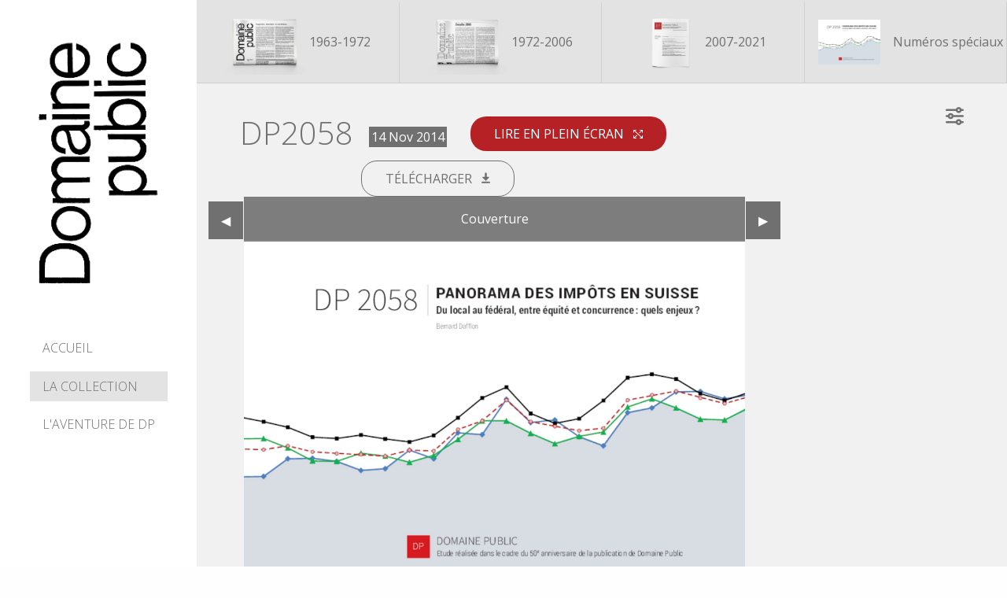

--- FILE ---
content_type: text/html; charset=UTF-8
request_url: https://www.domainepublic.ch/index/editiondp/DPS2058
body_size: 5061
content:
<!doctype html>
<html class="no-js" lang="fr" dir="ltr">
  <head>
	<!-- Global site tag (gtag.js) - Google Analytics -->
	<script async src="https://www.googletagmanager.com/gtag/js?id=UA-1774586-1"></script>
	<script>
	  window.dataLayer = window.dataLayer || [];
	  function gtag(){dataLayer.push(arguments);}
	  gtag('js', new Date());

	  gtag('config', 'UA-1774586-1');
	</script>

    <meta charset="utf-8">
    <meta http-equiv="x-ua-compatible" content="ie=edge">
    <meta name="viewport" content="width=device-width, initial-scale=1.0">
    <title>Domaine Public 1963-2021</title>
    <link rel="stylesheet" href="https://www.domainepublic.ch/css/foundation.css">
    <link rel="stylesheet" href="https://www.domainepublic.ch/css/app.css">
  </head>
<body>

    <div class="wrapper">
-
<div class="mainnav">

  <a href="https://www.domainepublic.ch/" class="logo"><img src="https://www.domainepublic.ch/img/logo-dp.png" alt="Logo Domaine Public" /></a>

  <ul class="menu">
    <li>
      <a href="https://www.domainepublic.ch" class="show-for-small-only">
        <svg baseProfile="tiny" height="24px" viewBox="0 0 24 24" width="24px" xml:space="preserve" xmlns="http://www.w3.org/2000/svg" xmlns:xlink="http://www.w3.org/1999/xlink"><path d="M12,3c0,0-6.186,5.34-9.643,8.232C2.154,11.416,2,11.684,2,12c0,0.553,0.447,1,1,1h2v7c0,0.553,0.447,1,1,1h3  c0.553,0,1-0.448,1-1v-4h4v4c0,0.552,0.447,1,1,1h3c0.553,0,1-0.447,1-1v-7h2c0.553,0,1-0.447,1-1c0-0.316-0.154-0.584-0.383-0.768  C18.184,8.34,12,3,12,3z"/></svg>
      </a>
      <a href="https://www.domainepublic.ch" class="hide-for-small-only">Accueil</a>
    </li>
    <li class="actif">
      <a href="https://www.domainepublic.ch/index/dated_1963-01-01/datef_1972-02-29/" class="show-for-small-only">
        <svg height="24px" style="enable-background:new 0 0 24 24;" viewBox="0 0 512 512" width="24px" xml:space="preserve" xmlns="http://www.w3.org/2000/svg" xmlns:xlink="http://www.w3.org/1999/xlink"><g><path d="M430.1,192H81.9c-17.7,0-18.6,9.2-17.6,20.5l13,183c0.9,11.2,3.5,20.5,21.1,20.5h316.2c18,0,20.1-9.2,21.1-20.5l12.1-185.3   C448.7,199,447.8,192,430.1,192z"/><g><path d="M426.2,143.3c-0.5-12.4-4.5-15.3-15.1-15.3c0,0-121.4,0-143.2,0c-21.8,0-24.4,0.3-40.9-17.4C213.3,95.8,218.7,96,190.4,96    c-22.6,0-75.3,0-75.3,0c-17.4,0-23.6-1.5-25.2,16.6c-1.5,16.7-5,57.2-5.5,63.4h343.4L426.2,143.3z"/></g></g></svg>
      </a>
      <a href="https://www.domainepublic.ch/index/dated_1963-01-01/datef_1972-02-29/" class="hide-for-small-only">La collection</a>
    </li>
    <li>
      <a href="https://www.domainepublic.ch/index/des-trente-glorieuses-au-changement-climatique" class="show-for-small-only">
        <svg xmlns="http://www.w3.org/2000/svg" height="24px" width="24px"><g id="About"><path class="cls-1" d="M22.6787,5H9.3213A4.3216,4.3216,0,0,0,5,9.3218V22.6782A4.3216,4.3216,0,0,0,9.3213,27H22.6787A4.3216,4.3216,0,0,0,27,22.6782V9.3218A4.3216,4.3216,0,0,0,22.6787,5ZM16,9.0625a1.5,1.5,0,1,1-1.5,1.5A1.5,1.5,0,0,1,16,9.0625ZM18.0625,23h-4a1,1,0,0,1,0-2H15V15h-.9375a1,1,0,0,1,0-2H17v8h1.0625a1,1,0,0,1,0,2Z"/></g></svg>
      </a>
      <a href="https://www.domainepublic.ch/index/des-trente-glorieuses-au-changement-climatique" class="hide-for-small-only">L'aventure de DP</a></li>
  </ul>

</div>
        <div class="small-12 medium-9 large-10 cell maincontent">

          
<div class="grid-x headermenu">

  <div class="small-12 medium-3 cell">
    <a href="https://www.domainepublic.ch/index/dated_1963-01-01/datef_1972-02-29/" class="lienheadermenu">
      <img src="https://www.domainepublic.ch/img/couvertures/1963-1971-en-tete.png" alt="" />
      1963-1972
    </a>
  </div>

  <div class="small-12 medium-3 cell">
    <a href="https://www.domainepublic.ch/index/dated_1972-03-01/datef_2006-12-31/" class="lienheadermenu">
      <img src="https://www.domainepublic.ch/img/couvertures/1972-2006-en-tete.png" alt="" />
      1972-2006
    </a>
  </div>

  <div class="small-12 medium-3 cell">
    <a href="https://www.domainepublic.ch/index/dated_2007-01-01/datef_2021-12-31/" class="lienheadermenu">
      <img src="https://www.domainepublic.ch/img/couvertures/2007-2021-en-tete.png" alt="" />
      2007-2021
    </a>
  </div>

  <div class="small-12 medium-3 cell">
    <a href="https://www.domainepublic.ch/index/speciales/" class="lienheadermenu">
      <img src="https://www.domainepublic.ch/img/couvertures/editions-speciales-en-tete.png" alt="" />
      Numéros spéciaux
    </a>
  </div>

</div>


          <div class="archives">

            <div class="grid-x grid-padding-x editiontitre">

              <div class="small-12 medium-9 cell">

                <h1>DP2058</h1>

                <span class="dateeditionseule">14 Nov 2014</span>

                <a href="#" class="lirepleinecran"  data-open="pdfview">
                  Lire en plein écran
                  <svg xmlns="http://www.w3.org/2000/svg" width="14.5" height="14.5" viewBox="0 0 14.5 14.5">
                    <path id="_2638336_arrows_full_scale_screen_symbol_icon" data-name="2638336_arrows_full_scale_screen_symbol_icon" d="M13.292,12.446,2.054,1.208H4.833V0H0V4.833H1.208V2.054L12.446,13.292H9.667V14.5H14.5V9.667H13.292ZM9.667,0V1.208h2.84L8.7,5.015l.846.846,3.746-3.746V4.833H14.5V0ZM5.015,8.64,1.208,12.446V9.667H0V14.5H4.833V13.292H2.115L5.921,9.485Z" fill="#fff"/>
                  </svg>
                </a>

                <div class="full reveal" id="pdfview" data-reveal>
                  <div class="pdfread">
                                        <object data="https://www.domainepublic.ch/docs/2014/DP_2058_2014_11_14.pdf" type="application/pdf">

                      <iframe src="https://www.domainepublic.ch/docs/2014/DP_2058_2014_11_14.pdf">
                      <p>This browser does not support PDF!</p>
                      </iframe>

                    </object>
                                    </div>
                  <button class="close-button" data-close aria-label="Close modal" type="button">
                    <span aria-hidden="true">&times;</span>
                  </button>
                </div>

                <a href="https://www.domainepublic.ch/docs/2014/DP_2058_2014_11_14.pdf" class="telechargerpdf" download>
                  Télécharger
                  <svg xmlns="http://www.w3.org/2000/svg" width="13.971" height="17.075" viewBox="0 0 13.971 17.075">
                    <g id="icons" transform="translate(-3)">
                      <g id="save" transform="translate(3)">
                        <path id="Tracé_3" data-name="Tracé 3" d="M9.812,12.884a.808.808,0,0,0,1.242,0l4.657-4.89c.388-.388,0-1.009-.621-1.009h-3.1s.155-3.57,0-5.433A1.61,1.61,0,0,0,10.433,0,1.61,1.61,0,0,0,8.881,1.552c-.155,1.785,0,5.433,0,5.433h-3.1a.679.679,0,0,0-.621,1.087Z" transform="translate(-3.448)" fill="#707070"/>
                        <path id="Tracé_4" data-name="Tracé 4" d="M15.418,19H4.552A1.557,1.557,0,0,0,3,20.552H3a.733.733,0,0,0,.776.776H16.194a.733.733,0,0,0,.776-.776h0A1.557,1.557,0,0,0,15.418,19Z" transform="translate(-3 -4.253)" fill="#707070"/>
                      </g>
                    </g>
                  </svg>
                </a>


              </div>

            <div class="small-12 medium-3 cell" style="text-align:right;">

                <div class="inputleft" style="text-align:right;float:right;">
                  <a class="lienfiltres" data-toggle="filtershidden" style="text-align:right;">
                    <svg xmlns="http://www.w3.org/2000/svg" width="23.082" height="23.082" viewBox="0 0 23.082 23.082">
                      <path id="filter" d="M24.8,5.565H23.3a3.849,3.849,0,0,0-7.256,0H4.282a1.282,1.282,0,0,0,0,2.565h11.76a3.849,3.849,0,0,0,7.256,0h1.5a1.282,1.282,0,0,0,0-2.565ZM19.671,8.129a1.282,1.282,0,1,0-1.282-1.282A1.282,1.282,0,0,0,19.671,8.129ZM3,14.541a1.282,1.282,0,0,1,1.282-1.282h1.5a3.849,3.849,0,0,1,7.256,0H24.8a1.282,1.282,0,0,1,0,2.565H13.04a3.849,3.849,0,0,1-7.256,0h-1.5A1.282,1.282,0,0,1,3,14.541Zm6.412,1.282a1.282,1.282,0,1,0-1.282-1.282A1.282,1.282,0,0,0,9.412,15.823ZM4.282,20.953a1.282,1.282,0,0,0,0,2.565h11.76a3.849,3.849,0,0,0,7.256,0h1.5a1.282,1.282,0,0,0,0-2.565H23.3a3.849,3.849,0,0,0-7.256,0Zm16.671,1.282a1.282,1.282,0,1,1-1.282-1.282A1.282,1.282,0,0,1,20.953,22.235Z" transform="translate(-3 -3)" fill="#707070" fill-rule="evenodd"/>
                    </svg>
                  </a>
                </div>

            </div>
          </div>



          <div class="archives" id="filtershidden" data-toggler=".expanded">

            <div class="grid-x grid-padding-x archivesfilters">

              <div class="small-12 medium-12 large-12 cell">

                <form class="filters" action="" method="post" name="filtres_form">
    <div class="inputleft">
      <div class="noinput">
        <svg xmlns="http://www.w3.org/2000/svg" width="23.082" height="23.082" viewBox="0 0 23.082 23.082">
          <path id="filter" d="M24.8,5.565H23.3a3.849,3.849,0,0,0-7.256,0H4.282a1.282,1.282,0,0,0,0,2.565h11.76a3.849,3.849,0,0,0,7.256,0h1.5a1.282,1.282,0,0,0,0-2.565ZM19.671,8.129a1.282,1.282,0,1,0-1.282-1.282A1.282,1.282,0,0,0,19.671,8.129ZM3,14.541a1.282,1.282,0,0,1,1.282-1.282h1.5a3.849,3.849,0,0,1,7.256,0H24.8a1.282,1.282,0,0,1,0,2.565H13.04a3.849,3.849,0,0,1-7.256,0h-1.5A1.282,1.282,0,0,1,3,14.541Zm6.412,1.282a1.282,1.282,0,1,0-1.282-1.282A1.282,1.282,0,0,0,9.412,15.823ZM4.282,20.953a1.282,1.282,0,0,0,0,2.565h11.76a3.849,3.849,0,0,0,7.256,0h1.5a1.282,1.282,0,0,0,0-2.565H23.3a3.849,3.849,0,0,0-7.256,0Zm16.671,1.282a1.282,1.282,0,1,1-1.282-1.282A1.282,1.282,0,0,1,20.953,22.235Z" transform="translate(-3 -3)" fill="#707070" fill-rule="evenodd"/>
        </svg>
      </div>
    </div>
    <div class="inputleft">
      <input type="text" class="recherchearchives" name="champrecherche" value="" placeholder="Terme de recherche" />
    </div>
    <div class="inputleft">
      <div class="noinput">
        Trier par date: du
      </div>
    </div>
    <div class="inputleft"><input class="date" type="date" name="datedebut" value=""></div>
    <div class="inputleft">
      <div class="noinput">
        au
      </div>
    </div>
    <div class="inputleft"><input class="date" type="date" name="datefin" value=""></div>
    <div class="inputleft">
      <select name="chronologique">
        <option value="recents" >Du plus récent au plus ancien</option>
        <option value="anciens" >Du plus ancien au plus récent</option>
      </select>
    </div>
    <div class="inputleft filtrespeciales">
      <input id="speciales" type="checkbox" name="speciales" /><label for="speciales">Numéros spéciaux</label>
    </div>
    <div class="inputleft">
      <input type="submit" value="filtrer" class="button filtrer" name="boutonsearch" />
    </div>

</form>

            </div>
          </div>
        </div>

        <div class="archives">

          <div class="archivescontent">

            <div class="grid-x grid-padding-x">

              <div class="orbit" role="region" style="width:70%;" data-orbit data-auto-play="false">

                <div class="orbit-wrapper">
                  <div class="orbit-controls">
                    <button class="orbit-previous"><span class="show-for-sr">Previous Slide</span>&#9664;&#xFE0E;</button>
                    <button class="orbit-next"><span class="show-for-sr">Next Slide</span>&#9654;&#xFE0E;</button>
                  </div>
                  <ul class="orbit-container">

                    
                      <li class="<br />
<b>Warning</b>:  Undefined variable $page_en_cours in <b>/home/clients/cd0b3b121e2ae66798632b02acf60748/sites/domainepublic.ch/content-edition.php</b> on line <b>162</b><br />
orbit-slide">

                        <figure class="orbit-figure">
                          <img class="orbit-image" src="https://www.domainepublic.ch/img/pages/2014/DP_2058_2014_11_14-0.jpg" alt="Space">
                          <figcaption class="orbit-caption">
                            Couverture                          </figcaption>
                        </figure>
                      </li>

                      
                      <li class="<br />
<b>Warning</b>:  Undefined variable $page_en_cours in <b>/home/clients/cd0b3b121e2ae66798632b02acf60748/sites/domainepublic.ch/content-edition.php</b> on line <b>162</b><br />
orbit-slide">

                        <figure class="orbit-figure">
                          <img class="orbit-image" src="https://www.domainepublic.ch/img/pages/2014/DP_2058_2014_11_14-1.jpg" alt="Space">
                          <figcaption class="orbit-caption">
                            Page 2                          </figcaption>
                        </figure>
                      </li>

                      
                      <li class="<br />
<b>Warning</b>:  Undefined variable $page_en_cours in <b>/home/clients/cd0b3b121e2ae66798632b02acf60748/sites/domainepublic.ch/content-edition.php</b> on line <b>162</b><br />
orbit-slide">

                        <figure class="orbit-figure">
                          <img class="orbit-image" src="https://www.domainepublic.ch/img/pages/2014/DP_2058_2014_11_14-2.jpg" alt="Space">
                          <figcaption class="orbit-caption">
                            Page 3                          </figcaption>
                        </figure>
                      </li>

                      
                      <li class="<br />
<b>Warning</b>:  Undefined variable $page_en_cours in <b>/home/clients/cd0b3b121e2ae66798632b02acf60748/sites/domainepublic.ch/content-edition.php</b> on line <b>162</b><br />
orbit-slide">

                        <figure class="orbit-figure">
                          <img class="orbit-image" src="https://www.domainepublic.ch/img/pages/2014/DP_2058_2014_11_14-3.jpg" alt="Space">
                          <figcaption class="orbit-caption">
                            Page 4                          </figcaption>
                        </figure>
                      </li>

                      
                      <li class="<br />
<b>Warning</b>:  Undefined variable $page_en_cours in <b>/home/clients/cd0b3b121e2ae66798632b02acf60748/sites/domainepublic.ch/content-edition.php</b> on line <b>162</b><br />
orbit-slide">

                        <figure class="orbit-figure">
                          <img class="orbit-image" src="https://www.domainepublic.ch/img/pages/2014/DP_2058_2014_11_14-4.jpg" alt="Space">
                          <figcaption class="orbit-caption">
                            Page 5                          </figcaption>
                        </figure>
                      </li>

                      
                      <li class="<br />
<b>Warning</b>:  Undefined variable $page_en_cours in <b>/home/clients/cd0b3b121e2ae66798632b02acf60748/sites/domainepublic.ch/content-edition.php</b> on line <b>162</b><br />
orbit-slide">

                        <figure class="orbit-figure">
                          <img class="orbit-image" src="https://www.domainepublic.ch/img/pages/2014/DP_2058_2014_11_14-5.jpg" alt="Space">
                          <figcaption class="orbit-caption">
                            Page 6                          </figcaption>
                        </figure>
                      </li>

                      
                      <li class="<br />
<b>Warning</b>:  Undefined variable $page_en_cours in <b>/home/clients/cd0b3b121e2ae66798632b02acf60748/sites/domainepublic.ch/content-edition.php</b> on line <b>162</b><br />
orbit-slide">

                        <figure class="orbit-figure">
                          <img class="orbit-image" src="https://www.domainepublic.ch/img/pages/2014/DP_2058_2014_11_14-6.jpg" alt="Space">
                          <figcaption class="orbit-caption">
                            Page 7                          </figcaption>
                        </figure>
                      </li>

                      
                      <li class="<br />
<b>Warning</b>:  Undefined variable $page_en_cours in <b>/home/clients/cd0b3b121e2ae66798632b02acf60748/sites/domainepublic.ch/content-edition.php</b> on line <b>162</b><br />
orbit-slide">

                        <figure class="orbit-figure">
                          <img class="orbit-image" src="https://www.domainepublic.ch/img/pages/2014/DP_2058_2014_11_14-7.jpg" alt="Space">
                          <figcaption class="orbit-caption">
                            Page 8                          </figcaption>
                        </figure>
                      </li>

                      
                      <li class="<br />
<b>Warning</b>:  Undefined variable $page_en_cours in <b>/home/clients/cd0b3b121e2ae66798632b02acf60748/sites/domainepublic.ch/content-edition.php</b> on line <b>162</b><br />
orbit-slide">

                        <figure class="orbit-figure">
                          <img class="orbit-image" src="https://www.domainepublic.ch/img/pages/2014/DP_2058_2014_11_14-8.jpg" alt="Space">
                          <figcaption class="orbit-caption">
                            Page 9                          </figcaption>
                        </figure>
                      </li>

                      
                      <li class="<br />
<b>Warning</b>:  Undefined variable $page_en_cours in <b>/home/clients/cd0b3b121e2ae66798632b02acf60748/sites/domainepublic.ch/content-edition.php</b> on line <b>162</b><br />
orbit-slide">

                        <figure class="orbit-figure">
                          <img class="orbit-image" src="https://www.domainepublic.ch/img/pages/2014/DP_2058_2014_11_14-9.jpg" alt="Space">
                          <figcaption class="orbit-caption">
                            Page 10                          </figcaption>
                        </figure>
                      </li>

                      
                      <li class="<br />
<b>Warning</b>:  Undefined variable $page_en_cours in <b>/home/clients/cd0b3b121e2ae66798632b02acf60748/sites/domainepublic.ch/content-edition.php</b> on line <b>162</b><br />
orbit-slide">

                        <figure class="orbit-figure">
                          <img class="orbit-image" src="https://www.domainepublic.ch/img/pages/2014/DP_2058_2014_11_14-10.jpg" alt="Space">
                          <figcaption class="orbit-caption">
                            Page 11                          </figcaption>
                        </figure>
                      </li>

                      
                      <li class="<br />
<b>Warning</b>:  Undefined variable $page_en_cours in <b>/home/clients/cd0b3b121e2ae66798632b02acf60748/sites/domainepublic.ch/content-edition.php</b> on line <b>162</b><br />
orbit-slide">

                        <figure class="orbit-figure">
                          <img class="orbit-image" src="https://www.domainepublic.ch/img/pages/2014/DP_2058_2014_11_14-11.jpg" alt="Space">
                          <figcaption class="orbit-caption">
                            Page 12                          </figcaption>
                        </figure>
                      </li>

                      
                      <li class="<br />
<b>Warning</b>:  Undefined variable $page_en_cours in <b>/home/clients/cd0b3b121e2ae66798632b02acf60748/sites/domainepublic.ch/content-edition.php</b> on line <b>162</b><br />
orbit-slide">

                        <figure class="orbit-figure">
                          <img class="orbit-image" src="https://www.domainepublic.ch/img/pages/2014/DP_2058_2014_11_14-12.jpg" alt="Space">
                          <figcaption class="orbit-caption">
                            Page 13                          </figcaption>
                        </figure>
                      </li>

                      
                      <li class="<br />
<b>Warning</b>:  Undefined variable $page_en_cours in <b>/home/clients/cd0b3b121e2ae66798632b02acf60748/sites/domainepublic.ch/content-edition.php</b> on line <b>162</b><br />
orbit-slide">

                        <figure class="orbit-figure">
                          <img class="orbit-image" src="https://www.domainepublic.ch/img/pages/2014/DP_2058_2014_11_14-13.jpg" alt="Space">
                          <figcaption class="orbit-caption">
                            Page 14                          </figcaption>
                        </figure>
                      </li>

                      
                      <li class="<br />
<b>Warning</b>:  Undefined variable $page_en_cours in <b>/home/clients/cd0b3b121e2ae66798632b02acf60748/sites/domainepublic.ch/content-edition.php</b> on line <b>162</b><br />
orbit-slide">

                        <figure class="orbit-figure">
                          <img class="orbit-image" src="https://www.domainepublic.ch/img/pages/2014/DP_2058_2014_11_14-14.jpg" alt="Space">
                          <figcaption class="orbit-caption">
                            Page 15                          </figcaption>
                        </figure>
                      </li>

                      
                      <li class="<br />
<b>Warning</b>:  Undefined variable $page_en_cours in <b>/home/clients/cd0b3b121e2ae66798632b02acf60748/sites/domainepublic.ch/content-edition.php</b> on line <b>162</b><br />
orbit-slide">

                        <figure class="orbit-figure">
                          <img class="orbit-image" src="https://www.domainepublic.ch/img/pages/2014/DP_2058_2014_11_14-15.jpg" alt="Space">
                          <figcaption class="orbit-caption">
                            Page 16                          </figcaption>
                        </figure>
                      </li>

                      
                      <li class="<br />
<b>Warning</b>:  Undefined variable $page_en_cours in <b>/home/clients/cd0b3b121e2ae66798632b02acf60748/sites/domainepublic.ch/content-edition.php</b> on line <b>162</b><br />
orbit-slide">

                        <figure class="orbit-figure">
                          <img class="orbit-image" src="https://www.domainepublic.ch/img/pages/2014/DP_2058_2014_11_14-16.jpg" alt="Space">
                          <figcaption class="orbit-caption">
                            Page 17                          </figcaption>
                        </figure>
                      </li>

                      
                      <li class="<br />
<b>Warning</b>:  Undefined variable $page_en_cours in <b>/home/clients/cd0b3b121e2ae66798632b02acf60748/sites/domainepublic.ch/content-edition.php</b> on line <b>162</b><br />
orbit-slide">

                        <figure class="orbit-figure">
                          <img class="orbit-image" src="https://www.domainepublic.ch/img/pages/2014/DP_2058_2014_11_14-17.jpg" alt="Space">
                          <figcaption class="orbit-caption">
                            Page 18                          </figcaption>
                        </figure>
                      </li>

                      
                      <li class="<br />
<b>Warning</b>:  Undefined variable $page_en_cours in <b>/home/clients/cd0b3b121e2ae66798632b02acf60748/sites/domainepublic.ch/content-edition.php</b> on line <b>162</b><br />
orbit-slide">

                        <figure class="orbit-figure">
                          <img class="orbit-image" src="https://www.domainepublic.ch/img/pages/2014/DP_2058_2014_11_14-18.jpg" alt="Space">
                          <figcaption class="orbit-caption">
                            Page 19                          </figcaption>
                        </figure>
                      </li>

                      
                      <li class="<br />
<b>Warning</b>:  Undefined variable $page_en_cours in <b>/home/clients/cd0b3b121e2ae66798632b02acf60748/sites/domainepublic.ch/content-edition.php</b> on line <b>162</b><br />
orbit-slide">

                        <figure class="orbit-figure">
                          <img class="orbit-image" src="https://www.domainepublic.ch/img/pages/2014/DP_2058_2014_11_14-19.jpg" alt="Space">
                          <figcaption class="orbit-caption">
                            Page 20                          </figcaption>
                        </figure>
                      </li>

                      
                      <li class="<br />
<b>Warning</b>:  Undefined variable $page_en_cours in <b>/home/clients/cd0b3b121e2ae66798632b02acf60748/sites/domainepublic.ch/content-edition.php</b> on line <b>162</b><br />
orbit-slide">

                        <figure class="orbit-figure">
                          <img class="orbit-image" src="https://www.domainepublic.ch/img/pages/2014/DP_2058_2014_11_14-20.jpg" alt="Space">
                          <figcaption class="orbit-caption">
                            Page 21                          </figcaption>
                        </figure>
                      </li>

                      
                      <li class="<br />
<b>Warning</b>:  Undefined variable $page_en_cours in <b>/home/clients/cd0b3b121e2ae66798632b02acf60748/sites/domainepublic.ch/content-edition.php</b> on line <b>162</b><br />
orbit-slide">

                        <figure class="orbit-figure">
                          <img class="orbit-image" src="https://www.domainepublic.ch/img/pages/2014/DP_2058_2014_11_14-21.jpg" alt="Space">
                          <figcaption class="orbit-caption">
                            Page 22                          </figcaption>
                        </figure>
                      </li>

                      
                      <li class="<br />
<b>Warning</b>:  Undefined variable $page_en_cours in <b>/home/clients/cd0b3b121e2ae66798632b02acf60748/sites/domainepublic.ch/content-edition.php</b> on line <b>162</b><br />
orbit-slide">

                        <figure class="orbit-figure">
                          <img class="orbit-image" src="https://www.domainepublic.ch/img/pages/2014/DP_2058_2014_11_14-22.jpg" alt="Space">
                          <figcaption class="orbit-caption">
                            Page 23                          </figcaption>
                        </figure>
                      </li>

                      
                      <li class="<br />
<b>Warning</b>:  Undefined variable $page_en_cours in <b>/home/clients/cd0b3b121e2ae66798632b02acf60748/sites/domainepublic.ch/content-edition.php</b> on line <b>162</b><br />
orbit-slide">

                        <figure class="orbit-figure">
                          <img class="orbit-image" src="https://www.domainepublic.ch/img/pages/2014/DP_2058_2014_11_14-23.jpg" alt="Space">
                          <figcaption class="orbit-caption">
                            Page 24                          </figcaption>
                        </figure>
                      </li>

                      
                      <li class="<br />
<b>Warning</b>:  Undefined variable $page_en_cours in <b>/home/clients/cd0b3b121e2ae66798632b02acf60748/sites/domainepublic.ch/content-edition.php</b> on line <b>162</b><br />
orbit-slide">

                        <figure class="orbit-figure">
                          <img class="orbit-image" src="https://www.domainepublic.ch/img/pages/2014/DP_2058_2014_11_14-24.jpg" alt="Space">
                          <figcaption class="orbit-caption">
                            Page 25                          </figcaption>
                        </figure>
                      </li>

                      
                      <li class="<br />
<b>Warning</b>:  Undefined variable $page_en_cours in <b>/home/clients/cd0b3b121e2ae66798632b02acf60748/sites/domainepublic.ch/content-edition.php</b> on line <b>162</b><br />
orbit-slide">

                        <figure class="orbit-figure">
                          <img class="orbit-image" src="https://www.domainepublic.ch/img/pages/2014/DP_2058_2014_11_14-25.jpg" alt="Space">
                          <figcaption class="orbit-caption">
                            Page 26                          </figcaption>
                        </figure>
                      </li>

                      
                      <li class="<br />
<b>Warning</b>:  Undefined variable $page_en_cours in <b>/home/clients/cd0b3b121e2ae66798632b02acf60748/sites/domainepublic.ch/content-edition.php</b> on line <b>162</b><br />
orbit-slide">

                        <figure class="orbit-figure">
                          <img class="orbit-image" src="https://www.domainepublic.ch/img/pages/2014/DP_2058_2014_11_14-26.jpg" alt="Space">
                          <figcaption class="orbit-caption">
                            Page 27                          </figcaption>
                        </figure>
                      </li>

                      
                      <li class="<br />
<b>Warning</b>:  Undefined variable $page_en_cours in <b>/home/clients/cd0b3b121e2ae66798632b02acf60748/sites/domainepublic.ch/content-edition.php</b> on line <b>162</b><br />
orbit-slide">

                        <figure class="orbit-figure">
                          <img class="orbit-image" src="https://www.domainepublic.ch/img/pages/2014/DP_2058_2014_11_14-27.jpg" alt="Space">
                          <figcaption class="orbit-caption">
                            Page 28                          </figcaption>
                        </figure>
                      </li>

                      
                      <li class="<br />
<b>Warning</b>:  Undefined variable $page_en_cours in <b>/home/clients/cd0b3b121e2ae66798632b02acf60748/sites/domainepublic.ch/content-edition.php</b> on line <b>162</b><br />
orbit-slide">

                        <figure class="orbit-figure">
                          <img class="orbit-image" src="https://www.domainepublic.ch/img/pages/2014/DP_2058_2014_11_14-28.jpg" alt="Space">
                          <figcaption class="orbit-caption">
                            Page 29                          </figcaption>
                        </figure>
                      </li>

                      
                      <li class="<br />
<b>Warning</b>:  Undefined variable $page_en_cours in <b>/home/clients/cd0b3b121e2ae66798632b02acf60748/sites/domainepublic.ch/content-edition.php</b> on line <b>162</b><br />
orbit-slide">

                        <figure class="orbit-figure">
                          <img class="orbit-image" src="https://www.domainepublic.ch/img/pages/2014/DP_2058_2014_11_14-29.jpg" alt="Space">
                          <figcaption class="orbit-caption">
                            Page 30                          </figcaption>
                        </figure>
                      </li>

                      
                      <li class="<br />
<b>Warning</b>:  Undefined variable $page_en_cours in <b>/home/clients/cd0b3b121e2ae66798632b02acf60748/sites/domainepublic.ch/content-edition.php</b> on line <b>162</b><br />
orbit-slide">

                        <figure class="orbit-figure">
                          <img class="orbit-image" src="https://www.domainepublic.ch/img/pages/2014/DP_2058_2014_11_14-30.jpg" alt="Space">
                          <figcaption class="orbit-caption">
                            Page 31                          </figcaption>
                        </figure>
                      </li>

                      
                      <li class="<br />
<b>Warning</b>:  Undefined variable $page_en_cours in <b>/home/clients/cd0b3b121e2ae66798632b02acf60748/sites/domainepublic.ch/content-edition.php</b> on line <b>162</b><br />
orbit-slide">

                        <figure class="orbit-figure">
                          <img class="orbit-image" src="https://www.domainepublic.ch/img/pages/2014/DP_2058_2014_11_14-31.jpg" alt="Space">
                          <figcaption class="orbit-caption">
                            Page 32                          </figcaption>
                        </figure>
                      </li>

                      
                      <li class="<br />
<b>Warning</b>:  Undefined variable $page_en_cours in <b>/home/clients/cd0b3b121e2ae66798632b02acf60748/sites/domainepublic.ch/content-edition.php</b> on line <b>162</b><br />
orbit-slide">

                        <figure class="orbit-figure">
                          <img class="orbit-image" src="https://www.domainepublic.ch/img/pages/2014/DP_2058_2014_11_14-32.jpg" alt="Space">
                          <figcaption class="orbit-caption">
                            Page 33                          </figcaption>
                        </figure>
                      </li>

                      
                      <li class="<br />
<b>Warning</b>:  Undefined variable $page_en_cours in <b>/home/clients/cd0b3b121e2ae66798632b02acf60748/sites/domainepublic.ch/content-edition.php</b> on line <b>162</b><br />
orbit-slide">

                        <figure class="orbit-figure">
                          <img class="orbit-image" src="https://www.domainepublic.ch/img/pages/2014/DP_2058_2014_11_14-33.jpg" alt="Space">
                          <figcaption class="orbit-caption">
                            Page 34                          </figcaption>
                        </figure>
                      </li>

                      
                      <li class="<br />
<b>Warning</b>:  Undefined variable $page_en_cours in <b>/home/clients/cd0b3b121e2ae66798632b02acf60748/sites/domainepublic.ch/content-edition.php</b> on line <b>162</b><br />
orbit-slide">

                        <figure class="orbit-figure">
                          <img class="orbit-image" src="https://www.domainepublic.ch/img/pages/2014/DP_2058_2014_11_14-34.jpg" alt="Space">
                          <figcaption class="orbit-caption">
                            Page 35                          </figcaption>
                        </figure>
                      </li>

                      
                      <li class="<br />
<b>Warning</b>:  Undefined variable $page_en_cours in <b>/home/clients/cd0b3b121e2ae66798632b02acf60748/sites/domainepublic.ch/content-edition.php</b> on line <b>162</b><br />
orbit-slide">

                        <figure class="orbit-figure">
                          <img class="orbit-image" src="https://www.domainepublic.ch/img/pages/2014/DP_2058_2014_11_14-35.jpg" alt="Space">
                          <figcaption class="orbit-caption">
                            Page 36                          </figcaption>
                        </figure>
                      </li>

                      
                      <li class="<br />
<b>Warning</b>:  Undefined variable $page_en_cours in <b>/home/clients/cd0b3b121e2ae66798632b02acf60748/sites/domainepublic.ch/content-edition.php</b> on line <b>162</b><br />
orbit-slide">

                        <figure class="orbit-figure">
                          <img class="orbit-image" src="https://www.domainepublic.ch/img/pages/2014/DP_2058_2014_11_14-36.jpg" alt="Space">
                          <figcaption class="orbit-caption">
                            Page 37                          </figcaption>
                        </figure>
                      </li>

                      
                      <li class="<br />
<b>Warning</b>:  Undefined variable $page_en_cours in <b>/home/clients/cd0b3b121e2ae66798632b02acf60748/sites/domainepublic.ch/content-edition.php</b> on line <b>162</b><br />
orbit-slide">

                        <figure class="orbit-figure">
                          <img class="orbit-image" src="https://www.domainepublic.ch/img/pages/2014/DP_2058_2014_11_14-37.jpg" alt="Space">
                          <figcaption class="orbit-caption">
                            Page 38                          </figcaption>
                        </figure>
                      </li>

                      
                      <li class="<br />
<b>Warning</b>:  Undefined variable $page_en_cours in <b>/home/clients/cd0b3b121e2ae66798632b02acf60748/sites/domainepublic.ch/content-edition.php</b> on line <b>162</b><br />
orbit-slide">

                        <figure class="orbit-figure">
                          <img class="orbit-image" src="https://www.domainepublic.ch/img/pages/2014/DP_2058_2014_11_14-38.jpg" alt="Space">
                          <figcaption class="orbit-caption">
                            Page 39                          </figcaption>
                        </figure>
                      </li>

                      
                      <li class="<br />
<b>Warning</b>:  Undefined variable $page_en_cours in <b>/home/clients/cd0b3b121e2ae66798632b02acf60748/sites/domainepublic.ch/content-edition.php</b> on line <b>162</b><br />
orbit-slide">

                        <figure class="orbit-figure">
                          <img class="orbit-image" src="https://www.domainepublic.ch/img/pages/2014/DP_2058_2014_11_14-39.jpg" alt="Space">
                          <figcaption class="orbit-caption">
                            Page 40                          </figcaption>
                        </figure>
                      </li>

                      
                      <li class="<br />
<b>Warning</b>:  Undefined variable $page_en_cours in <b>/home/clients/cd0b3b121e2ae66798632b02acf60748/sites/domainepublic.ch/content-edition.php</b> on line <b>162</b><br />
orbit-slide">

                        <figure class="orbit-figure">
                          <img class="orbit-image" src="https://www.domainepublic.ch/img/pages/2014/DP_2058_2014_11_14-40.jpg" alt="Space">
                          <figcaption class="orbit-caption">
                            Page 41                          </figcaption>
                        </figure>
                      </li>

                      
                      <li class="<br />
<b>Warning</b>:  Undefined variable $page_en_cours in <b>/home/clients/cd0b3b121e2ae66798632b02acf60748/sites/domainepublic.ch/content-edition.php</b> on line <b>162</b><br />
orbit-slide">

                        <figure class="orbit-figure">
                          <img class="orbit-image" src="https://www.domainepublic.ch/img/pages/2014/DP_2058_2014_11_14-41.jpg" alt="Space">
                          <figcaption class="orbit-caption">
                            Page 42                          </figcaption>
                        </figure>
                      </li>

                      
                      <li class="<br />
<b>Warning</b>:  Undefined variable $page_en_cours in <b>/home/clients/cd0b3b121e2ae66798632b02acf60748/sites/domainepublic.ch/content-edition.php</b> on line <b>162</b><br />
orbit-slide">

                        <figure class="orbit-figure">
                          <img class="orbit-image" src="https://www.domainepublic.ch/img/pages/2014/DP_2058_2014_11_14-42.jpg" alt="Space">
                          <figcaption class="orbit-caption">
                            Page 43                          </figcaption>
                        </figure>
                      </li>

                      
                      <li class="<br />
<b>Warning</b>:  Undefined variable $page_en_cours in <b>/home/clients/cd0b3b121e2ae66798632b02acf60748/sites/domainepublic.ch/content-edition.php</b> on line <b>162</b><br />
orbit-slide">

                        <figure class="orbit-figure">
                          <img class="orbit-image" src="https://www.domainepublic.ch/img/pages/2014/DP_2058_2014_11_14-43.jpg" alt="Space">
                          <figcaption class="orbit-caption">
                            Page 44                          </figcaption>
                        </figure>
                      </li>

                      
                      <li class="<br />
<b>Warning</b>:  Undefined variable $page_en_cours in <b>/home/clients/cd0b3b121e2ae66798632b02acf60748/sites/domainepublic.ch/content-edition.php</b> on line <b>162</b><br />
orbit-slide">

                        <figure class="orbit-figure">
                          <img class="orbit-image" src="https://www.domainepublic.ch/img/pages/2014/DP_2058_2014_11_14-44.jpg" alt="Space">
                          <figcaption class="orbit-caption">
                            Page 45                          </figcaption>
                        </figure>
                      </li>

                      
                      <li class="<br />
<b>Warning</b>:  Undefined variable $page_en_cours in <b>/home/clients/cd0b3b121e2ae66798632b02acf60748/sites/domainepublic.ch/content-edition.php</b> on line <b>162</b><br />
orbit-slide">

                        <figure class="orbit-figure">
                          <img class="orbit-image" src="https://www.domainepublic.ch/img/pages/2014/DP_2058_2014_11_14-45.jpg" alt="Space">
                          <figcaption class="orbit-caption">
                            Page 46                          </figcaption>
                        </figure>
                      </li>

                      
                      <li class="<br />
<b>Warning</b>:  Undefined variable $page_en_cours in <b>/home/clients/cd0b3b121e2ae66798632b02acf60748/sites/domainepublic.ch/content-edition.php</b> on line <b>162</b><br />
orbit-slide">

                        <figure class="orbit-figure">
                          <img class="orbit-image" src="https://www.domainepublic.ch/img/pages/2014/DP_2058_2014_11_14-46.jpg" alt="Space">
                          <figcaption class="orbit-caption">
                            Page 47                          </figcaption>
                        </figure>
                      </li>

                      
                      <li class="<br />
<b>Warning</b>:  Undefined variable $page_en_cours in <b>/home/clients/cd0b3b121e2ae66798632b02acf60748/sites/domainepublic.ch/content-edition.php</b> on line <b>162</b><br />
orbit-slide">

                        <figure class="orbit-figure">
                          <img class="orbit-image" src="https://www.domainepublic.ch/img/pages/2014/DP_2058_2014_11_14-47.jpg" alt="Space">
                          <figcaption class="orbit-caption">
                            Page 48                          </figcaption>
                        </figure>
                      </li>

                      
                      <li class="<br />
<b>Warning</b>:  Undefined variable $page_en_cours in <b>/home/clients/cd0b3b121e2ae66798632b02acf60748/sites/domainepublic.ch/content-edition.php</b> on line <b>162</b><br />
orbit-slide">

                        <figure class="orbit-figure">
                          <img class="orbit-image" src="https://www.domainepublic.ch/img/pages/2014/DP_2058_2014_11_14-48.jpg" alt="Space">
                          <figcaption class="orbit-caption">
                            Page 49                          </figcaption>
                        </figure>
                      </li>

                      
                      <li class="<br />
<b>Warning</b>:  Undefined variable $page_en_cours in <b>/home/clients/cd0b3b121e2ae66798632b02acf60748/sites/domainepublic.ch/content-edition.php</b> on line <b>162</b><br />
orbit-slide">

                        <figure class="orbit-figure">
                          <img class="orbit-image" src="https://www.domainepublic.ch/img/pages/2014/DP_2058_2014_11_14-49.jpg" alt="Space">
                          <figcaption class="orbit-caption">
                            Page 50                          </figcaption>
                        </figure>
                      </li>

                      
                      <li class="<br />
<b>Warning</b>:  Undefined variable $page_en_cours in <b>/home/clients/cd0b3b121e2ae66798632b02acf60748/sites/domainepublic.ch/content-edition.php</b> on line <b>162</b><br />
orbit-slide">

                        <figure class="orbit-figure">
                          <img class="orbit-image" src="https://www.domainepublic.ch/img/pages/2014/DP_2058_2014_11_14-50.jpg" alt="Space">
                          <figcaption class="orbit-caption">
                            Page 51                          </figcaption>
                        </figure>
                      </li>

                      
                      <li class="<br />
<b>Warning</b>:  Undefined variable $page_en_cours in <b>/home/clients/cd0b3b121e2ae66798632b02acf60748/sites/domainepublic.ch/content-edition.php</b> on line <b>162</b><br />
orbit-slide">

                        <figure class="orbit-figure">
                          <img class="orbit-image" src="https://www.domainepublic.ch/img/pages/2014/DP_2058_2014_11_14-51.jpg" alt="Space">
                          <figcaption class="orbit-caption">
                            Page 52                          </figcaption>
                        </figure>
                      </li>

                      
                      <li class="<br />
<b>Warning</b>:  Undefined variable $page_en_cours in <b>/home/clients/cd0b3b121e2ae66798632b02acf60748/sites/domainepublic.ch/content-edition.php</b> on line <b>162</b><br />
orbit-slide">

                        <figure class="orbit-figure">
                          <img class="orbit-image" src="https://www.domainepublic.ch/img/pages/2014/DP_2058_2014_11_14-52.jpg" alt="Space">
                          <figcaption class="orbit-caption">
                            Page 53                          </figcaption>
                        </figure>
                      </li>

                      
                      <li class="<br />
<b>Warning</b>:  Undefined variable $page_en_cours in <b>/home/clients/cd0b3b121e2ae66798632b02acf60748/sites/domainepublic.ch/content-edition.php</b> on line <b>162</b><br />
orbit-slide">

                        <figure class="orbit-figure">
                          <img class="orbit-image" src="https://www.domainepublic.ch/img/pages/2014/DP_2058_2014_11_14-53.jpg" alt="Space">
                          <figcaption class="orbit-caption">
                            Page 54                          </figcaption>
                        </figure>
                      </li>

                      
                      <li class="<br />
<b>Warning</b>:  Undefined variable $page_en_cours in <b>/home/clients/cd0b3b121e2ae66798632b02acf60748/sites/domainepublic.ch/content-edition.php</b> on line <b>162</b><br />
orbit-slide">

                        <figure class="orbit-figure">
                          <img class="orbit-image" src="https://www.domainepublic.ch/img/pages/2014/DP_2058_2014_11_14-54.jpg" alt="Space">
                          <figcaption class="orbit-caption">
                            Page 55                          </figcaption>
                        </figure>
                      </li>

                      
                      <li class="<br />
<b>Warning</b>:  Undefined variable $page_en_cours in <b>/home/clients/cd0b3b121e2ae66798632b02acf60748/sites/domainepublic.ch/content-edition.php</b> on line <b>162</b><br />
orbit-slide">

                        <figure class="orbit-figure">
                          <img class="orbit-image" src="https://www.domainepublic.ch/img/pages/2014/DP_2058_2014_11_14-55.jpg" alt="Space">
                          <figcaption class="orbit-caption">
                            Page 56                          </figcaption>
                        </figure>
                      </li>

                      
                      <li class="<br />
<b>Warning</b>:  Undefined variable $page_en_cours in <b>/home/clients/cd0b3b121e2ae66798632b02acf60748/sites/domainepublic.ch/content-edition.php</b> on line <b>162</b><br />
orbit-slide">

                        <figure class="orbit-figure">
                          <img class="orbit-image" src="https://www.domainepublic.ch/img/pages/2014/DP_2058_2014_11_14-56.jpg" alt="Space">
                          <figcaption class="orbit-caption">
                            Page 57                          </figcaption>
                        </figure>
                      </li>

                      
                      <li class="<br />
<b>Warning</b>:  Undefined variable $page_en_cours in <b>/home/clients/cd0b3b121e2ae66798632b02acf60748/sites/domainepublic.ch/content-edition.php</b> on line <b>162</b><br />
orbit-slide">

                        <figure class="orbit-figure">
                          <img class="orbit-image" src="https://www.domainepublic.ch/img/pages/2014/DP_2058_2014_11_14-57.jpg" alt="Space">
                          <figcaption class="orbit-caption">
                            Page 58                          </figcaption>
                        </figure>
                      </li>

                      
                      <li class="<br />
<b>Warning</b>:  Undefined variable $page_en_cours in <b>/home/clients/cd0b3b121e2ae66798632b02acf60748/sites/domainepublic.ch/content-edition.php</b> on line <b>162</b><br />
orbit-slide">

                        <figure class="orbit-figure">
                          <img class="orbit-image" src="https://www.domainepublic.ch/img/pages/2014/DP_2058_2014_11_14-58.jpg" alt="Space">
                          <figcaption class="orbit-caption">
                            Page 59                          </figcaption>
                        </figure>
                      </li>

                      
                      <li class="<br />
<b>Warning</b>:  Undefined variable $page_en_cours in <b>/home/clients/cd0b3b121e2ae66798632b02acf60748/sites/domainepublic.ch/content-edition.php</b> on line <b>162</b><br />
orbit-slide">

                        <figure class="orbit-figure">
                          <img class="orbit-image" src="https://www.domainepublic.ch/img/pages/2014/DP_2058_2014_11_14-59.jpg" alt="Space">
                          <figcaption class="orbit-caption">
                            Page 60                          </figcaption>
                        </figure>
                      </li>

                      
                      <li class="<br />
<b>Warning</b>:  Undefined variable $page_en_cours in <b>/home/clients/cd0b3b121e2ae66798632b02acf60748/sites/domainepublic.ch/content-edition.php</b> on line <b>162</b><br />
orbit-slide">

                        <figure class="orbit-figure">
                          <img class="orbit-image" src="https://www.domainepublic.ch/img/pages/2014/DP_2058_2014_11_14-60.jpg" alt="Space">
                          <figcaption class="orbit-caption">
                            Page 61                          </figcaption>
                        </figure>
                      </li>

                      
                      <li class="<br />
<b>Warning</b>:  Undefined variable $page_en_cours in <b>/home/clients/cd0b3b121e2ae66798632b02acf60748/sites/domainepublic.ch/content-edition.php</b> on line <b>162</b><br />
orbit-slide">

                        <figure class="orbit-figure">
                          <img class="orbit-image" src="https://www.domainepublic.ch/img/pages/2014/DP_2058_2014_11_14-61.jpg" alt="Space">
                          <figcaption class="orbit-caption">
                            Page 62                          </figcaption>
                        </figure>
                      </li>

                      
                      <li class="<br />
<b>Warning</b>:  Undefined variable $page_en_cours in <b>/home/clients/cd0b3b121e2ae66798632b02acf60748/sites/domainepublic.ch/content-edition.php</b> on line <b>162</b><br />
orbit-slide">

                        <figure class="orbit-figure">
                          <img class="orbit-image" src="https://www.domainepublic.ch/img/pages/2014/DP_2058_2014_11_14-62.jpg" alt="Space">
                          <figcaption class="orbit-caption">
                            Page 63                          </figcaption>
                        </figure>
                      </li>

                      
                      <li class="<br />
<b>Warning</b>:  Undefined variable $page_en_cours in <b>/home/clients/cd0b3b121e2ae66798632b02acf60748/sites/domainepublic.ch/content-edition.php</b> on line <b>162</b><br />
orbit-slide">

                        <figure class="orbit-figure">
                          <img class="orbit-image" src="https://www.domainepublic.ch/img/pages/2014/DP_2058_2014_11_14-63.jpg" alt="Space">
                          <figcaption class="orbit-caption">
                            Page 64                          </figcaption>
                        </figure>
                      </li>

                      
                      <li class="<br />
<b>Warning</b>:  Undefined variable $page_en_cours in <b>/home/clients/cd0b3b121e2ae66798632b02acf60748/sites/domainepublic.ch/content-edition.php</b> on line <b>162</b><br />
orbit-slide">

                        <figure class="orbit-figure">
                          <img class="orbit-image" src="https://www.domainepublic.ch/img/pages/2014/DP_2058_2014_11_14-64.jpg" alt="Space">
                          <figcaption class="orbit-caption">
                            Page 65                          </figcaption>
                        </figure>
                      </li>

                      
                      <li class="<br />
<b>Warning</b>:  Undefined variable $page_en_cours in <b>/home/clients/cd0b3b121e2ae66798632b02acf60748/sites/domainepublic.ch/content-edition.php</b> on line <b>162</b><br />
orbit-slide">

                        <figure class="orbit-figure">
                          <img class="orbit-image" src="https://www.domainepublic.ch/img/pages/2014/DP_2058_2014_11_14-65.jpg" alt="Space">
                          <figcaption class="orbit-caption">
                            Page 66                          </figcaption>
                        </figure>
                      </li>

                      
                      <li class="<br />
<b>Warning</b>:  Undefined variable $page_en_cours in <b>/home/clients/cd0b3b121e2ae66798632b02acf60748/sites/domainepublic.ch/content-edition.php</b> on line <b>162</b><br />
orbit-slide">

                        <figure class="orbit-figure">
                          <img class="orbit-image" src="https://www.domainepublic.ch/img/pages/2014/DP_2058_2014_11_14-66.jpg" alt="Space">
                          <figcaption class="orbit-caption">
                            Page 67                          </figcaption>
                        </figure>
                      </li>

                      
                      <li class="<br />
<b>Warning</b>:  Undefined variable $page_en_cours in <b>/home/clients/cd0b3b121e2ae66798632b02acf60748/sites/domainepublic.ch/content-edition.php</b> on line <b>162</b><br />
orbit-slide">

                        <figure class="orbit-figure">
                          <img class="orbit-image" src="https://www.domainepublic.ch/img/pages/2014/DP_2058_2014_11_14-67.jpg" alt="Space">
                          <figcaption class="orbit-caption">
                            Page 68                          </figcaption>
                        </figure>
                      </li>

                      
                      <li class="<br />
<b>Warning</b>:  Undefined variable $page_en_cours in <b>/home/clients/cd0b3b121e2ae66798632b02acf60748/sites/domainepublic.ch/content-edition.php</b> on line <b>162</b><br />
orbit-slide">

                        <figure class="orbit-figure">
                          <img class="orbit-image" src="https://www.domainepublic.ch/img/pages/2014/DP_2058_2014_11_14-68.jpg" alt="Space">
                          <figcaption class="orbit-caption">
                            Page 69                          </figcaption>
                        </figure>
                      </li>

                      
                      <li class="<br />
<b>Warning</b>:  Undefined variable $page_en_cours in <b>/home/clients/cd0b3b121e2ae66798632b02acf60748/sites/domainepublic.ch/content-edition.php</b> on line <b>162</b><br />
orbit-slide">

                        <figure class="orbit-figure">
                          <img class="orbit-image" src="https://www.domainepublic.ch/img/pages/2014/DP_2058_2014_11_14-69.jpg" alt="Space">
                          <figcaption class="orbit-caption">
                            Page 70                          </figcaption>
                        </figure>
                      </li>

                      
                      <li class="<br />
<b>Warning</b>:  Undefined variable $page_en_cours in <b>/home/clients/cd0b3b121e2ae66798632b02acf60748/sites/domainepublic.ch/content-edition.php</b> on line <b>162</b><br />
orbit-slide">

                        <figure class="orbit-figure">
                          <img class="orbit-image" src="https://www.domainepublic.ch/img/pages/2014/DP_2058_2014_11_14-70.jpg" alt="Space">
                          <figcaption class="orbit-caption">
                            Page 71                          </figcaption>
                        </figure>
                      </li>

                      
                      <li class="<br />
<b>Warning</b>:  Undefined variable $page_en_cours in <b>/home/clients/cd0b3b121e2ae66798632b02acf60748/sites/domainepublic.ch/content-edition.php</b> on line <b>162</b><br />
orbit-slide">

                        <figure class="orbit-figure">
                          <img class="orbit-image" src="https://www.domainepublic.ch/img/pages/2014/DP_2058_2014_11_14-71.jpg" alt="Space">
                          <figcaption class="orbit-caption">
                            Page 72                          </figcaption>
                        </figure>
                      </li>

                      
                      <li class="<br />
<b>Warning</b>:  Undefined variable $page_en_cours in <b>/home/clients/cd0b3b121e2ae66798632b02acf60748/sites/domainepublic.ch/content-edition.php</b> on line <b>162</b><br />
orbit-slide">

                        <figure class="orbit-figure">
                          <img class="orbit-image" src="https://www.domainepublic.ch/img/pages/2014/DP_2058_2014_11_14-72.jpg" alt="Space">
                          <figcaption class="orbit-caption">
                            Page 73                          </figcaption>
                        </figure>
                      </li>

                      
                      <li class="<br />
<b>Warning</b>:  Undefined variable $page_en_cours in <b>/home/clients/cd0b3b121e2ae66798632b02acf60748/sites/domainepublic.ch/content-edition.php</b> on line <b>162</b><br />
orbit-slide">

                        <figure class="orbit-figure">
                          <img class="orbit-image" src="https://www.domainepublic.ch/img/pages/2014/DP_2058_2014_11_14-73.jpg" alt="Space">
                          <figcaption class="orbit-caption">
                            Page 74                          </figcaption>
                        </figure>
                      </li>

                      
                      <li class="<br />
<b>Warning</b>:  Undefined variable $page_en_cours in <b>/home/clients/cd0b3b121e2ae66798632b02acf60748/sites/domainepublic.ch/content-edition.php</b> on line <b>162</b><br />
orbit-slide">

                        <figure class="orbit-figure">
                          <img class="orbit-image" src="https://www.domainepublic.ch/img/pages/2014/DP_2058_2014_11_14-74.jpg" alt="Space">
                          <figcaption class="orbit-caption">
                            Page 75                          </figcaption>
                        </figure>
                      </li>

                      
                      <li class="<br />
<b>Warning</b>:  Undefined variable $page_en_cours in <b>/home/clients/cd0b3b121e2ae66798632b02acf60748/sites/domainepublic.ch/content-edition.php</b> on line <b>162</b><br />
orbit-slide">

                        <figure class="orbit-figure">
                          <img class="orbit-image" src="https://www.domainepublic.ch/img/pages/2014/DP_2058_2014_11_14-75.jpg" alt="Space">
                          <figcaption class="orbit-caption">
                            Page 76                          </figcaption>
                        </figure>
                      </li>

                      
                      <li class="<br />
<b>Warning</b>:  Undefined variable $page_en_cours in <b>/home/clients/cd0b3b121e2ae66798632b02acf60748/sites/domainepublic.ch/content-edition.php</b> on line <b>162</b><br />
orbit-slide">

                        <figure class="orbit-figure">
                          <img class="orbit-image" src="https://www.domainepublic.ch/img/pages/2014/DP_2058_2014_11_14-76.jpg" alt="Space">
                          <figcaption class="orbit-caption">
                            Page 77                          </figcaption>
                        </figure>
                      </li>

                      
                      <li class="<br />
<b>Warning</b>:  Undefined variable $page_en_cours in <b>/home/clients/cd0b3b121e2ae66798632b02acf60748/sites/domainepublic.ch/content-edition.php</b> on line <b>162</b><br />
orbit-slide">

                        <figure class="orbit-figure">
                          <img class="orbit-image" src="https://www.domainepublic.ch/img/pages/2014/DP_2058_2014_11_14-77.jpg" alt="Space">
                          <figcaption class="orbit-caption">
                            Page 78                          </figcaption>
                        </figure>
                      </li>

                      
                      <li class="<br />
<b>Warning</b>:  Undefined variable $page_en_cours in <b>/home/clients/cd0b3b121e2ae66798632b02acf60748/sites/domainepublic.ch/content-edition.php</b> on line <b>162</b><br />
orbit-slide">

                        <figure class="orbit-figure">
                          <img class="orbit-image" src="https://www.domainepublic.ch/img/pages/2014/DP_2058_2014_11_14-78.jpg" alt="Space">
                          <figcaption class="orbit-caption">
                            Page 79                          </figcaption>
                        </figure>
                      </li>

                      
                      <li class="<br />
<b>Warning</b>:  Undefined variable $page_en_cours in <b>/home/clients/cd0b3b121e2ae66798632b02acf60748/sites/domainepublic.ch/content-edition.php</b> on line <b>162</b><br />
orbit-slide">

                        <figure class="orbit-figure">
                          <img class="orbit-image" src="https://www.domainepublic.ch/img/pages/2014/DP_2058_2014_11_14-79.jpg" alt="Space">
                          <figcaption class="orbit-caption">
                            Page 80                          </figcaption>
                        </figure>
                      </li>

                      
                      <li class="<br />
<b>Warning</b>:  Undefined variable $page_en_cours in <b>/home/clients/cd0b3b121e2ae66798632b02acf60748/sites/domainepublic.ch/content-edition.php</b> on line <b>162</b><br />
orbit-slide">

                        <figure class="orbit-figure">
                          <img class="orbit-image" src="https://www.domainepublic.ch/img/pages/2014/DP_2058_2014_11_14-80.jpg" alt="Space">
                          <figcaption class="orbit-caption">
                            Page 81                          </figcaption>
                        </figure>
                      </li>

                      
                      <li class="<br />
<b>Warning</b>:  Undefined variable $page_en_cours in <b>/home/clients/cd0b3b121e2ae66798632b02acf60748/sites/domainepublic.ch/content-edition.php</b> on line <b>162</b><br />
orbit-slide">

                        <figure class="orbit-figure">
                          <img class="orbit-image" src="https://www.domainepublic.ch/img/pages/2014/DP_2058_2014_11_14-81.jpg" alt="Space">
                          <figcaption class="orbit-caption">
                            Page 82                          </figcaption>
                        </figure>
                      </li>

                      
                      <li class="<br />
<b>Warning</b>:  Undefined variable $page_en_cours in <b>/home/clients/cd0b3b121e2ae66798632b02acf60748/sites/domainepublic.ch/content-edition.php</b> on line <b>162</b><br />
orbit-slide">

                        <figure class="orbit-figure">
                          <img class="orbit-image" src="https://www.domainepublic.ch/img/pages/2014/DP_2058_2014_11_14-82.jpg" alt="Space">
                          <figcaption class="orbit-caption">
                            Page 83                          </figcaption>
                        </figure>
                      </li>

                      
                      <li class="<br />
<b>Warning</b>:  Undefined variable $page_en_cours in <b>/home/clients/cd0b3b121e2ae66798632b02acf60748/sites/domainepublic.ch/content-edition.php</b> on line <b>162</b><br />
orbit-slide">

                        <figure class="orbit-figure">
                          <img class="orbit-image" src="https://www.domainepublic.ch/img/pages/2014/DP_2058_2014_11_14-83.jpg" alt="Space">
                          <figcaption class="orbit-caption">
                            Page 84                          </figcaption>
                        </figure>
                      </li>

                      
                      <li class="<br />
<b>Warning</b>:  Undefined variable $page_en_cours in <b>/home/clients/cd0b3b121e2ae66798632b02acf60748/sites/domainepublic.ch/content-edition.php</b> on line <b>162</b><br />
orbit-slide">

                        <figure class="orbit-figure">
                          <img class="orbit-image" src="https://www.domainepublic.ch/img/pages/2014/DP_2058_2014_11_14-84.jpg" alt="Space">
                          <figcaption class="orbit-caption">
                            Page 85                          </figcaption>
                        </figure>
                      </li>

                      
                      <li class="<br />
<b>Warning</b>:  Undefined variable $page_en_cours in <b>/home/clients/cd0b3b121e2ae66798632b02acf60748/sites/domainepublic.ch/content-edition.php</b> on line <b>162</b><br />
orbit-slide">

                        <figure class="orbit-figure">
                          <img class="orbit-image" src="https://www.domainepublic.ch/img/pages/2014/DP_2058_2014_11_14-85.jpg" alt="Space">
                          <figcaption class="orbit-caption">
                            Page 86                          </figcaption>
                        </figure>
                      </li>

                      
                      <li class="<br />
<b>Warning</b>:  Undefined variable $page_en_cours in <b>/home/clients/cd0b3b121e2ae66798632b02acf60748/sites/domainepublic.ch/content-edition.php</b> on line <b>162</b><br />
orbit-slide">

                        <figure class="orbit-figure">
                          <img class="orbit-image" src="https://www.domainepublic.ch/img/pages/2014/DP_2058_2014_11_14-86.jpg" alt="Space">
                          <figcaption class="orbit-caption">
                            Page 87                          </figcaption>
                        </figure>
                      </li>

                      
                      <li class="<br />
<b>Warning</b>:  Undefined variable $page_en_cours in <b>/home/clients/cd0b3b121e2ae66798632b02acf60748/sites/domainepublic.ch/content-edition.php</b> on line <b>162</b><br />
orbit-slide">

                        <figure class="orbit-figure">
                          <img class="orbit-image" src="https://www.domainepublic.ch/img/pages/2014/DP_2058_2014_11_14-87.jpg" alt="Space">
                          <figcaption class="orbit-caption">
                            Page 88                          </figcaption>
                        </figure>
                      </li>

                      
                      <li class="<br />
<b>Warning</b>:  Undefined variable $page_en_cours in <b>/home/clients/cd0b3b121e2ae66798632b02acf60748/sites/domainepublic.ch/content-edition.php</b> on line <b>162</b><br />
orbit-slide">

                        <figure class="orbit-figure">
                          <img class="orbit-image" src="https://www.domainepublic.ch/img/pages/2014/DP_2058_2014_11_14-88.jpg" alt="Space">
                          <figcaption class="orbit-caption">
                            Page 89                          </figcaption>
                        </figure>
                      </li>

                      
                      <li class="<br />
<b>Warning</b>:  Undefined variable $page_en_cours in <b>/home/clients/cd0b3b121e2ae66798632b02acf60748/sites/domainepublic.ch/content-edition.php</b> on line <b>162</b><br />
orbit-slide">

                        <figure class="orbit-figure">
                          <img class="orbit-image" src="https://www.domainepublic.ch/img/pages/2014/DP_2058_2014_11_14-89.jpg" alt="Space">
                          <figcaption class="orbit-caption">
                            Page 90                          </figcaption>
                        </figure>
                      </li>

                      
                      <li class="<br />
<b>Warning</b>:  Undefined variable $page_en_cours in <b>/home/clients/cd0b3b121e2ae66798632b02acf60748/sites/domainepublic.ch/content-edition.php</b> on line <b>162</b><br />
orbit-slide">

                        <figure class="orbit-figure">
                          <img class="orbit-image" src="https://www.domainepublic.ch/img/pages/2014/DP_2058_2014_11_14-90.jpg" alt="Space">
                          <figcaption class="orbit-caption">
                            Page 91                          </figcaption>
                        </figure>
                      </li>

                      
                      <li class="<br />
<b>Warning</b>:  Undefined variable $page_en_cours in <b>/home/clients/cd0b3b121e2ae66798632b02acf60748/sites/domainepublic.ch/content-edition.php</b> on line <b>162</b><br />
orbit-slide">

                        <figure class="orbit-figure">
                          <img class="orbit-image" src="https://www.domainepublic.ch/img/pages/2014/DP_2058_2014_11_14-91.jpg" alt="Space">
                          <figcaption class="orbit-caption">
                            Page 92                          </figcaption>
                        </figure>
                      </li>

                      
                      <li class="<br />
<b>Warning</b>:  Undefined variable $page_en_cours in <b>/home/clients/cd0b3b121e2ae66798632b02acf60748/sites/domainepublic.ch/content-edition.php</b> on line <b>162</b><br />
orbit-slide">

                        <figure class="orbit-figure">
                          <img class="orbit-image" src="https://www.domainepublic.ch/img/pages/2014/DP_2058_2014_11_14-92.jpg" alt="Space">
                          <figcaption class="orbit-caption">
                            Page 93                          </figcaption>
                        </figure>
                      </li>

                      
                      <li class="<br />
<b>Warning</b>:  Undefined variable $page_en_cours in <b>/home/clients/cd0b3b121e2ae66798632b02acf60748/sites/domainepublic.ch/content-edition.php</b> on line <b>162</b><br />
orbit-slide">

                        <figure class="orbit-figure">
                          <img class="orbit-image" src="https://www.domainepublic.ch/img/pages/2014/DP_2058_2014_11_14-93.jpg" alt="Space">
                          <figcaption class="orbit-caption">
                            Page 94                          </figcaption>
                        </figure>
                      </li>

                      
                      <li class="<br />
<b>Warning</b>:  Undefined variable $page_en_cours in <b>/home/clients/cd0b3b121e2ae66798632b02acf60748/sites/domainepublic.ch/content-edition.php</b> on line <b>162</b><br />
orbit-slide">

                        <figure class="orbit-figure">
                          <img class="orbit-image" src="https://www.domainepublic.ch/img/pages/2014/DP_2058_2014_11_14-94.jpg" alt="Space">
                          <figcaption class="orbit-caption">
                            Page 95                          </figcaption>
                        </figure>
                      </li>

                      
                      <li class="<br />
<b>Warning</b>:  Undefined variable $page_en_cours in <b>/home/clients/cd0b3b121e2ae66798632b02acf60748/sites/domainepublic.ch/content-edition.php</b> on line <b>162</b><br />
orbit-slide">

                        <figure class="orbit-figure">
                          <img class="orbit-image" src="https://www.domainepublic.ch/img/pages/2014/DP_2058_2014_11_14-95.jpg" alt="Space">
                          <figcaption class="orbit-caption">
                            Page 96                          </figcaption>
                        </figure>
                      </li>

                      
                      <li class="<br />
<b>Warning</b>:  Undefined variable $page_en_cours in <b>/home/clients/cd0b3b121e2ae66798632b02acf60748/sites/domainepublic.ch/content-edition.php</b> on line <b>162</b><br />
orbit-slide">

                        <figure class="orbit-figure">
                          <img class="orbit-image" src="https://www.domainepublic.ch/img/pages/2014/DP_2058_2014_11_14-96.jpg" alt="Space">
                          <figcaption class="orbit-caption">
                            Page 97                          </figcaption>
                        </figure>
                      </li>

                      
                      <li class="<br />
<b>Warning</b>:  Undefined variable $page_en_cours in <b>/home/clients/cd0b3b121e2ae66798632b02acf60748/sites/domainepublic.ch/content-edition.php</b> on line <b>162</b><br />
orbit-slide">

                        <figure class="orbit-figure">
                          <img class="orbit-image" src="https://www.domainepublic.ch/img/pages/2014/DP_2058_2014_11_14-97.jpg" alt="Space">
                          <figcaption class="orbit-caption">
                            Page 98                          </figcaption>
                        </figure>
                      </li>

                      
                      <li class="<br />
<b>Warning</b>:  Undefined variable $page_en_cours in <b>/home/clients/cd0b3b121e2ae66798632b02acf60748/sites/domainepublic.ch/content-edition.php</b> on line <b>162</b><br />
orbit-slide">

                        <figure class="orbit-figure">
                          <img class="orbit-image" src="https://www.domainepublic.ch/img/pages/2014/DP_2058_2014_11_14-98.jpg" alt="Space">
                          <figcaption class="orbit-caption">
                            Page 99                          </figcaption>
                        </figure>
                      </li>

                      
                      <li class="<br />
<b>Warning</b>:  Undefined variable $page_en_cours in <b>/home/clients/cd0b3b121e2ae66798632b02acf60748/sites/domainepublic.ch/content-edition.php</b> on line <b>162</b><br />
orbit-slide">

                        <figure class="orbit-figure">
                          <img class="orbit-image" src="https://www.domainepublic.ch/img/pages/2014/DP_2058_2014_11_14-99.jpg" alt="Space">
                          <figcaption class="orbit-caption">
                            Page 100                          </figcaption>
                        </figure>
                      </li>

                      
                      <li class="<br />
<b>Warning</b>:  Undefined variable $page_en_cours in <b>/home/clients/cd0b3b121e2ae66798632b02acf60748/sites/domainepublic.ch/content-edition.php</b> on line <b>162</b><br />
orbit-slide">

                        <figure class="orbit-figure">
                          <img class="orbit-image" src="https://www.domainepublic.ch/img/pages/2014/DP_2058_2014_11_14-100.jpg" alt="Space">
                          <figcaption class="orbit-caption">
                            Page 101                          </figcaption>
                        </figure>
                      </li>

                      
                      <li class="<br />
<b>Warning</b>:  Undefined variable $page_en_cours in <b>/home/clients/cd0b3b121e2ae66798632b02acf60748/sites/domainepublic.ch/content-edition.php</b> on line <b>162</b><br />
orbit-slide">

                        <figure class="orbit-figure">
                          <img class="orbit-image" src="https://www.domainepublic.ch/img/pages/2014/DP_2058_2014_11_14-101.jpg" alt="Space">
                          <figcaption class="orbit-caption">
                            Page 102                          </figcaption>
                        </figure>
                      </li>

                      
                      <li class="<br />
<b>Warning</b>:  Undefined variable $page_en_cours in <b>/home/clients/cd0b3b121e2ae66798632b02acf60748/sites/domainepublic.ch/content-edition.php</b> on line <b>162</b><br />
orbit-slide">

                        <figure class="orbit-figure">
                          <img class="orbit-image" src="https://www.domainepublic.ch/img/pages/2014/DP_2058_2014_11_14-102.jpg" alt="Space">
                          <figcaption class="orbit-caption">
                            Page 103                          </figcaption>
                        </figure>
                      </li>

                      
                      <li class="<br />
<b>Warning</b>:  Undefined variable $page_en_cours in <b>/home/clients/cd0b3b121e2ae66798632b02acf60748/sites/domainepublic.ch/content-edition.php</b> on line <b>162</b><br />
orbit-slide">

                        <figure class="orbit-figure">
                          <img class="orbit-image" src="https://www.domainepublic.ch/img/pages/2014/DP_2058_2014_11_14-103.jpg" alt="Space">
                          <figcaption class="orbit-caption">
                            Page 104                          </figcaption>
                        </figure>
                      </li>

                      
                      <li class="<br />
<b>Warning</b>:  Undefined variable $page_en_cours in <b>/home/clients/cd0b3b121e2ae66798632b02acf60748/sites/domainepublic.ch/content-edition.php</b> on line <b>162</b><br />
orbit-slide">

                        <figure class="orbit-figure">
                          <img class="orbit-image" src="https://www.domainepublic.ch/img/pages/2014/DP_2058_2014_11_14-104.jpg" alt="Space">
                          <figcaption class="orbit-caption">
                            Page 105                          </figcaption>
                        </figure>
                      </li>

                      
                      <li class="<br />
<b>Warning</b>:  Undefined variable $page_en_cours in <b>/home/clients/cd0b3b121e2ae66798632b02acf60748/sites/domainepublic.ch/content-edition.php</b> on line <b>162</b><br />
orbit-slide">

                        <figure class="orbit-figure">
                          <img class="orbit-image" src="https://www.domainepublic.ch/img/pages/2014/DP_2058_2014_11_14-105.jpg" alt="Space">
                          <figcaption class="orbit-caption">
                            Page 106                          </figcaption>
                        </figure>
                      </li>

                      
                      <li class="<br />
<b>Warning</b>:  Undefined variable $page_en_cours in <b>/home/clients/cd0b3b121e2ae66798632b02acf60748/sites/domainepublic.ch/content-edition.php</b> on line <b>162</b><br />
orbit-slide">

                        <figure class="orbit-figure">
                          <img class="orbit-image" src="https://www.domainepublic.ch/img/pages/2014/DP_2058_2014_11_14-106.jpg" alt="Space">
                          <figcaption class="orbit-caption">
                            Page 107                          </figcaption>
                        </figure>
                      </li>

                      
                      <li class="<br />
<b>Warning</b>:  Undefined variable $page_en_cours in <b>/home/clients/cd0b3b121e2ae66798632b02acf60748/sites/domainepublic.ch/content-edition.php</b> on line <b>162</b><br />
orbit-slide">

                        <figure class="orbit-figure">
                          <img class="orbit-image" src="https://www.domainepublic.ch/img/pages/2014/DP_2058_2014_11_14-107.jpg" alt="Space">
                          <figcaption class="orbit-caption">
                            Page 108                          </figcaption>
                        </figure>
                      </li>

                      
                      <li class="<br />
<b>Warning</b>:  Undefined variable $page_en_cours in <b>/home/clients/cd0b3b121e2ae66798632b02acf60748/sites/domainepublic.ch/content-edition.php</b> on line <b>162</b><br />
orbit-slide">

                        <figure class="orbit-figure">
                          <img class="orbit-image" src="https://www.domainepublic.ch/img/pages/2014/DP_2058_2014_11_14-108.jpg" alt="Space">
                          <figcaption class="orbit-caption">
                            Page 109                          </figcaption>
                        </figure>
                      </li>

                      
                      <li class="<br />
<b>Warning</b>:  Undefined variable $page_en_cours in <b>/home/clients/cd0b3b121e2ae66798632b02acf60748/sites/domainepublic.ch/content-edition.php</b> on line <b>162</b><br />
orbit-slide">

                        <figure class="orbit-figure">
                          <img class="orbit-image" src="https://www.domainepublic.ch/img/pages/2014/DP_2058_2014_11_14-109.jpg" alt="Space">
                          <figcaption class="orbit-caption">
                            Page 110                          </figcaption>
                        </figure>
                      </li>

                      
                      <li class="<br />
<b>Warning</b>:  Undefined variable $page_en_cours in <b>/home/clients/cd0b3b121e2ae66798632b02acf60748/sites/domainepublic.ch/content-edition.php</b> on line <b>162</b><br />
orbit-slide">

                        <figure class="orbit-figure">
                          <img class="orbit-image" src="https://www.domainepublic.ch/img/pages/2014/DP_2058_2014_11_14-110.jpg" alt="Space">
                          <figcaption class="orbit-caption">
                            Page 111                          </figcaption>
                        </figure>
                      </li>

                      
                      <li class="<br />
<b>Warning</b>:  Undefined variable $page_en_cours in <b>/home/clients/cd0b3b121e2ae66798632b02acf60748/sites/domainepublic.ch/content-edition.php</b> on line <b>162</b><br />
orbit-slide">

                        <figure class="orbit-figure">
                          <img class="orbit-image" src="https://www.domainepublic.ch/img/pages/2014/DP_2058_2014_11_14-111.jpg" alt="Space">
                          <figcaption class="orbit-caption">
                            Page 112                          </figcaption>
                        </figure>
                      </li>

                      
                      <li class="<br />
<b>Warning</b>:  Undefined variable $page_en_cours in <b>/home/clients/cd0b3b121e2ae66798632b02acf60748/sites/domainepublic.ch/content-edition.php</b> on line <b>162</b><br />
orbit-slide">

                        <figure class="orbit-figure">
                          <img class="orbit-image" src="https://www.domainepublic.ch/img/pages/2014/DP_2058_2014_11_14-112.jpg" alt="Space">
                          <figcaption class="orbit-caption">
                            Page 113                          </figcaption>
                        </figure>
                      </li>

                      
                      <li class="<br />
<b>Warning</b>:  Undefined variable $page_en_cours in <b>/home/clients/cd0b3b121e2ae66798632b02acf60748/sites/domainepublic.ch/content-edition.php</b> on line <b>162</b><br />
orbit-slide">

                        <figure class="orbit-figure">
                          <img class="orbit-image" src="https://www.domainepublic.ch/img/pages/2014/DP_2058_2014_11_14-113.jpg" alt="Space">
                          <figcaption class="orbit-caption">
                            Page 114                          </figcaption>
                        </figure>
                      </li>

                      
                      <li class="<br />
<b>Warning</b>:  Undefined variable $page_en_cours in <b>/home/clients/cd0b3b121e2ae66798632b02acf60748/sites/domainepublic.ch/content-edition.php</b> on line <b>162</b><br />
orbit-slide">

                        <figure class="orbit-figure">
                          <img class="orbit-image" src="https://www.domainepublic.ch/img/pages/2014/DP_2058_2014_11_14-114.jpg" alt="Space">
                          <figcaption class="orbit-caption">
                            Page 115                          </figcaption>
                        </figure>
                      </li>

                      
                      <li class="<br />
<b>Warning</b>:  Undefined variable $page_en_cours in <b>/home/clients/cd0b3b121e2ae66798632b02acf60748/sites/domainepublic.ch/content-edition.php</b> on line <b>162</b><br />
orbit-slide">

                        <figure class="orbit-figure">
                          <img class="orbit-image" src="https://www.domainepublic.ch/img/pages/2014/DP_2058_2014_11_14-115.jpg" alt="Space">
                          <figcaption class="orbit-caption">
                            Page 116                          </figcaption>
                        </figure>
                      </li>

                      
                      <li class="<br />
<b>Warning</b>:  Undefined variable $page_en_cours in <b>/home/clients/cd0b3b121e2ae66798632b02acf60748/sites/domainepublic.ch/content-edition.php</b> on line <b>162</b><br />
orbit-slide">

                        <figure class="orbit-figure">
                          <img class="orbit-image" src="https://www.domainepublic.ch/img/pages/2014/DP_2058_2014_11_14-116.jpg" alt="Space">
                          <figcaption class="orbit-caption">
                            Page 117                          </figcaption>
                        </figure>
                      </li>

                      
                      <li class="<br />
<b>Warning</b>:  Undefined variable $page_en_cours in <b>/home/clients/cd0b3b121e2ae66798632b02acf60748/sites/domainepublic.ch/content-edition.php</b> on line <b>162</b><br />
orbit-slide">

                        <figure class="orbit-figure">
                          <img class="orbit-image" src="https://www.domainepublic.ch/img/pages/2014/DP_2058_2014_11_14-117.jpg" alt="Space">
                          <figcaption class="orbit-caption">
                            Page 118                          </figcaption>
                        </figure>
                      </li>

                      
                      <li class="<br />
<b>Warning</b>:  Undefined variable $page_en_cours in <b>/home/clients/cd0b3b121e2ae66798632b02acf60748/sites/domainepublic.ch/content-edition.php</b> on line <b>162</b><br />
orbit-slide">

                        <figure class="orbit-figure">
                          <img class="orbit-image" src="https://www.domainepublic.ch/img/pages/2014/DP_2058_2014_11_14-118.jpg" alt="Space">
                          <figcaption class="orbit-caption">
                            Page 119                          </figcaption>
                        </figure>
                      </li>

                      
                      <li class="<br />
<b>Warning</b>:  Undefined variable $page_en_cours in <b>/home/clients/cd0b3b121e2ae66798632b02acf60748/sites/domainepublic.ch/content-edition.php</b> on line <b>162</b><br />
orbit-slide">

                        <figure class="orbit-figure">
                          <img class="orbit-image" src="https://www.domainepublic.ch/img/pages/2014/DP_2058_2014_11_14-119.jpg" alt="Space">
                          <figcaption class="orbit-caption">
                            Page 120                          </figcaption>
                        </figure>
                      </li>

                      
                      <li class="<br />
<b>Warning</b>:  Undefined variable $page_en_cours in <b>/home/clients/cd0b3b121e2ae66798632b02acf60748/sites/domainepublic.ch/content-edition.php</b> on line <b>162</b><br />
orbit-slide">

                        <figure class="orbit-figure">
                          <img class="orbit-image" src="https://www.domainepublic.ch/img/pages/2014/DP_2058_2014_11_14-120.jpg" alt="Space">
                          <figcaption class="orbit-caption">
                            Page 121                          </figcaption>
                        </figure>
                      </li>

                      
                      <li class="<br />
<b>Warning</b>:  Undefined variable $page_en_cours in <b>/home/clients/cd0b3b121e2ae66798632b02acf60748/sites/domainepublic.ch/content-edition.php</b> on line <b>162</b><br />
orbit-slide">

                        <figure class="orbit-figure">
                          <img class="orbit-image" src="https://www.domainepublic.ch/img/pages/2014/DP_2058_2014_11_14-121.jpg" alt="Space">
                          <figcaption class="orbit-caption">
                            Page 122                          </figcaption>
                        </figure>
                      </li>

                      
                      <li class="<br />
<b>Warning</b>:  Undefined variable $page_en_cours in <b>/home/clients/cd0b3b121e2ae66798632b02acf60748/sites/domainepublic.ch/content-edition.php</b> on line <b>162</b><br />
orbit-slide">

                        <figure class="orbit-figure">
                          <img class="orbit-image" src="https://www.domainepublic.ch/img/pages/2014/DP_2058_2014_11_14-122.jpg" alt="Space">
                          <figcaption class="orbit-caption">
                            Page 123                          </figcaption>
                        </figure>
                      </li>

                      
                      <li class="<br />
<b>Warning</b>:  Undefined variable $page_en_cours in <b>/home/clients/cd0b3b121e2ae66798632b02acf60748/sites/domainepublic.ch/content-edition.php</b> on line <b>162</b><br />
orbit-slide">

                        <figure class="orbit-figure">
                          <img class="orbit-image" src="https://www.domainepublic.ch/img/pages/2014/DP_2058_2014_11_14-123.jpg" alt="Space">
                          <figcaption class="orbit-caption">
                            Page 124                          </figcaption>
                        </figure>
                      </li>

                      
                      <li class="<br />
<b>Warning</b>:  Undefined variable $page_en_cours in <b>/home/clients/cd0b3b121e2ae66798632b02acf60748/sites/domainepublic.ch/content-edition.php</b> on line <b>162</b><br />
orbit-slide">

                        <figure class="orbit-figure">
                          <img class="orbit-image" src="https://www.domainepublic.ch/img/pages/2014/DP_2058_2014_11_14-124.jpg" alt="Space">
                          <figcaption class="orbit-caption">
                            Page 125                          </figcaption>
                        </figure>
                      </li>

                      
                      <li class="<br />
<b>Warning</b>:  Undefined variable $page_en_cours in <b>/home/clients/cd0b3b121e2ae66798632b02acf60748/sites/domainepublic.ch/content-edition.php</b> on line <b>162</b><br />
orbit-slide">

                        <figure class="orbit-figure">
                          <img class="orbit-image" src="https://www.domainepublic.ch/img/pages/2014/DP_2058_2014_11_14-125.jpg" alt="Space">
                          <figcaption class="orbit-caption">
                            Page 126                          </figcaption>
                        </figure>
                      </li>

                      
                      <li class="<br />
<b>Warning</b>:  Undefined variable $page_en_cours in <b>/home/clients/cd0b3b121e2ae66798632b02acf60748/sites/domainepublic.ch/content-edition.php</b> on line <b>162</b><br />
orbit-slide">

                        <figure class="orbit-figure">
                          <img class="orbit-image" src="https://www.domainepublic.ch/img/pages/2014/DP_2058_2014_11_14-126.jpg" alt="Space">
                          <figcaption class="orbit-caption">
                            Page 127                          </figcaption>
                        </figure>
                      </li>

                      
                      <li class="<br />
<b>Warning</b>:  Undefined variable $page_en_cours in <b>/home/clients/cd0b3b121e2ae66798632b02acf60748/sites/domainepublic.ch/content-edition.php</b> on line <b>162</b><br />
orbit-slide">

                        <figure class="orbit-figure">
                          <img class="orbit-image" src="https://www.domainepublic.ch/img/pages/2014/DP_2058_2014_11_14-127.jpg" alt="Space">
                          <figcaption class="orbit-caption">
                            Page 128                          </figcaption>
                        </figure>
                      </li>

                      
                      <li class="<br />
<b>Warning</b>:  Undefined variable $page_en_cours in <b>/home/clients/cd0b3b121e2ae66798632b02acf60748/sites/domainepublic.ch/content-edition.php</b> on line <b>162</b><br />
orbit-slide">

                        <figure class="orbit-figure">
                          <img class="orbit-image" src="https://www.domainepublic.ch/img/pages/2014/DP_2058_2014_11_14-128.jpg" alt="Space">
                          <figcaption class="orbit-caption">
                            Page 129                          </figcaption>
                        </figure>
                      </li>

                      
                      <li class="<br />
<b>Warning</b>:  Undefined variable $page_en_cours in <b>/home/clients/cd0b3b121e2ae66798632b02acf60748/sites/domainepublic.ch/content-edition.php</b> on line <b>162</b><br />
orbit-slide">

                        <figure class="orbit-figure">
                          <img class="orbit-image" src="https://www.domainepublic.ch/img/pages/2014/DP_2058_2014_11_14-129.jpg" alt="Space">
                          <figcaption class="orbit-caption">
                            Page 130                          </figcaption>
                        </figure>
                      </li>

                      
                      <li class="<br />
<b>Warning</b>:  Undefined variable $page_en_cours in <b>/home/clients/cd0b3b121e2ae66798632b02acf60748/sites/domainepublic.ch/content-edition.php</b> on line <b>162</b><br />
orbit-slide">

                        <figure class="orbit-figure">
                          <img class="orbit-image" src="https://www.domainepublic.ch/img/pages/2014/DP_2058_2014_11_14-130.jpg" alt="Space">
                          <figcaption class="orbit-caption">
                            Page 131                          </figcaption>
                        </figure>
                      </li>

                      
                      <li class="<br />
<b>Warning</b>:  Undefined variable $page_en_cours in <b>/home/clients/cd0b3b121e2ae66798632b02acf60748/sites/domainepublic.ch/content-edition.php</b> on line <b>162</b><br />
orbit-slide">

                        <figure class="orbit-figure">
                          <img class="orbit-image" src="https://www.domainepublic.ch/img/pages/2014/DP_2058_2014_11_14-131.jpg" alt="Space">
                          <figcaption class="orbit-caption">
                            Page 132                          </figcaption>
                        </figure>
                      </li>

                      
                      <li class="<br />
<b>Warning</b>:  Undefined variable $page_en_cours in <b>/home/clients/cd0b3b121e2ae66798632b02acf60748/sites/domainepublic.ch/content-edition.php</b> on line <b>162</b><br />
orbit-slide">

                        <figure class="orbit-figure">
                          <img class="orbit-image" src="https://www.domainepublic.ch/img/pages/2014/DP_2058_2014_11_14-132.jpg" alt="Space">
                          <figcaption class="orbit-caption">
                            Page 133                          </figcaption>
                        </figure>
                      </li>

                      
                      <li class="<br />
<b>Warning</b>:  Undefined variable $page_en_cours in <b>/home/clients/cd0b3b121e2ae66798632b02acf60748/sites/domainepublic.ch/content-edition.php</b> on line <b>162</b><br />
orbit-slide">

                        <figure class="orbit-figure">
                          <img class="orbit-image" src="https://www.domainepublic.ch/img/pages/2014/DP_2058_2014_11_14-133.jpg" alt="Space">
                          <figcaption class="orbit-caption">
                            Page 134                          </figcaption>
                        </figure>
                      </li>

                      
                      <li class="<br />
<b>Warning</b>:  Undefined variable $page_en_cours in <b>/home/clients/cd0b3b121e2ae66798632b02acf60748/sites/domainepublic.ch/content-edition.php</b> on line <b>162</b><br />
orbit-slide">

                        <figure class="orbit-figure">
                          <img class="orbit-image" src="https://www.domainepublic.ch/img/pages/2014/DP_2058_2014_11_14-134.jpg" alt="Space">
                          <figcaption class="orbit-caption">
                            Page 135                          </figcaption>
                        </figure>
                      </li>

                      
                      <li class="<br />
<b>Warning</b>:  Undefined variable $page_en_cours in <b>/home/clients/cd0b3b121e2ae66798632b02acf60748/sites/domainepublic.ch/content-edition.php</b> on line <b>162</b><br />
orbit-slide">

                        <figure class="orbit-figure">
                          <img class="orbit-image" src="https://www.domainepublic.ch/img/pages/2014/DP_2058_2014_11_14-135.jpg" alt="Space">
                          <figcaption class="orbit-caption">
                            Page 136                          </figcaption>
                        </figure>
                      </li>

                      
                      <li class="<br />
<b>Warning</b>:  Undefined variable $page_en_cours in <b>/home/clients/cd0b3b121e2ae66798632b02acf60748/sites/domainepublic.ch/content-edition.php</b> on line <b>162</b><br />
orbit-slide">

                        <figure class="orbit-figure">
                          <img class="orbit-image" src="https://www.domainepublic.ch/img/pages/2014/DP_2058_2014_11_14-136.jpg" alt="Space">
                          <figcaption class="orbit-caption">
                            Page 137                          </figcaption>
                        </figure>
                      </li>

                      
                      <li class="<br />
<b>Warning</b>:  Undefined variable $page_en_cours in <b>/home/clients/cd0b3b121e2ae66798632b02acf60748/sites/domainepublic.ch/content-edition.php</b> on line <b>162</b><br />
orbit-slide">

                        <figure class="orbit-figure">
                          <img class="orbit-image" src="https://www.domainepublic.ch/img/pages/2014/DP_2058_2014_11_14-137.jpg" alt="Space">
                          <figcaption class="orbit-caption">
                            Page 138                          </figcaption>
                        </figure>
                      </li>

                      
                  </ul>
                </div>

              </div>

            </div>

            <div class="grid-x grid-padding-x">

              <div class="nextpreveditions">

                

              </div>

            </div>

          </div>

        </div>

        </div>

<div id="footer">
DOMAINE PUBLIC
   | Site: <a href="https://wp-expert.ch">WP Expert</a> | Contact: <a href="mailto:archives@domainepublic.ch">archives@domainepublic.ch</a> | Avril 2022
</div>


</div>

</div>

<script src="https://www.domainepublic.ch/js/vendor/jquery.js"></script>
<script src="https://www.domainepublic.ch/js/vendor/what-input.js"></script>
<script src="https://www.domainepublic.ch/js/vendor/foundation.js"></script>
<script src="https://www.domainepublic.ch/js/app.js"></script>
<script>
$(document).ready(function(){
  $("#filtershome").hide();
  $("#hide").click(function(){
    $("#filtershome").show();
    $(".recherchehome").hide();
  });
  $("#show").click(function(){
    $("#filtershome").hide();
    $(".recherchehome").show();  });
});
</script>

</body>
</html>


--- FILE ---
content_type: text/css
request_url: https://www.domainepublic.ch/css/app.css
body_size: 2039
content:
@import url('https://fonts.googleapis.com/css2?family=Open+Sans:ital,wght@0,300;0,400;0,500;0,600;0,700;0,800;1,300;1,400;1,500;1,600;1,700;1,800&display=swap');


.mainnav {position:fixed;width:250px;top:0;left:0;bottom:0;background:#fff;font-family: 'Open Sans', sans-serif;}
.maincontent {display:block;position:relative;float:right;width:calc(100vw - 250px);top:0;right:0;font-family: 'Open Sans', sans-serif;background:#F1F1F1;min-height:100vh;height:100%;}
.maincontent .grid-container {padding-left:0.01rem;padding-right:0.01rem;}

.logo {display:block;text-align:center;width:70%;margin:40px auto 50px auto;}
ul.menu {display:block;width:70%;margin:0 auto;}
ul.menu li {padding:5px 0;text-transform:uppercase;font-weight:300;font-size:1em;}
ul.menu li a {color:#707070;}
ul.menu li a:hover {background:#E3E3E3;}
ul.menu li.actif a {background:#E3E3E3;}


h1.titrearchives, h2.titrearchives {color:#707070;font-size:36px;font-weight:300;text-align:center;font-family: 'Open Sans', sans-serif;}
h1.titrearchives {margin-bottom:40px;margin-top:60px;}
h2.titrearchives {margin-top:30px;padding-top:40px;border-top:1px solid #CFCFCF;}
.archives h1 {position:relative;float:left;font-size:2.5em;font-family:'Open Sans', sans-serif;font-weight:300;color:#707070;padding:5px 0 30px 10px;}

.rechercheeditions input.button {background:#B73538;}
.rechercheeditions .input-group {margin-bottom:5px;}
.rechercheeditions input.input-group-field {border-left:1px solid #707070;border-top:1px solid #707070;border-bottom:1px solid #707070;}
.recherchelinks {text-align:center;width:100%;}
.rechercheavancee {position:relative;text-align:center;font-size:0.9em;color:#707070;margin:0 5px;}

.couvertureshome {margin-top:30px;}
a.frontsouscover {display:block;width:100%;margin-top:20px;color:#707070 !important;text-align:center;}
a.frontsouscover:hover {background:#fff;color:#B73538 !important;border-bottom:1px solid #B73538 !important;}
.frontapropos {display:block;text-align:left;}
.frontapropos a {display:block;font-size:1.7em;font-style:italic;color:#707070 !important;text-align:left;font-weight:300;margin:40px 60px 0 60px;border-bottom:1px solid transparent;}
.frontapropos a:hover {background:#fff;color:#B73538 !important;border-bottom:1px solid #B73538 !important;}


.archives {padding:0 30px;}
.archives.historique {margin-top:100px !important;}
.headermenu.historique {position:fixed !important;z-index:9999 !important;width:calc(100vw - 250px) !important;}
.headermenu a.lienheadermenu {display:block;width:100%;background:#E3E3E3;color:#707070;text-align:center;padding-top:10px;padding-bottom:10px;border-top:5px solid transparent;border-right:1px solid #CFCFCF;border-bottom:1px solid #CFCFCF;margin-bottom:30px;}
.headermenu a.lienheadermenu.historique {padding-top:30px !important;padding-bottom:30px !important;}
.headermenu a.lienheadermenu:hover {background:#FFFFFF;color:#000000;border-top:5px solid #FFFFFF;}
.headermneu a.lienheadermenu:last-child {border-right:0;}
.headermenu a.lienheadermenu.actif {border-top:5px solid #B62125;background:#F1F1F1;border-bottom:0;font-weight:bold;}
.headermenu a.lienheadermenu img {height:80px;width:auto;}

.archivesfilters {margin-bottom:30px;}
.inputleft {position:relative;float:left;padding:0 10px 0 0;text-transform:uppercase;color:#707070;}
.inputleft input.date {width:180px;border-left:0;border-right:0;border-top:0;border-bottom:1px solid #707070;background:transparent;outline:0;-webkit-box-shadow:none;box-shadow:none;color:#707070;}
.inputleft select {width:180px;border-left:0;border-right:0;border-top:0;border-bottom:1px solid #707070;background-color:transparent;color:#707070;}
.noinput {margin-top:9px;font-size:0.9em;}
.inputleft input.button.filtrer {background:transparent;border:1px solid #707070;text-transform:uppercase;color:#707070;border-radius:15px;}
.inputleft input.button.filtrer:hover {background:#B62125;color:#FFFFFF;}
.inputleft input.recherchearchives {width:180px;border-left:0;border-right:0;border-top:0;border-bottom:1px solid #707070;background:transparent;outline:0;-webkit-box-shadow:none;box-shadow:none;color:#707070;}
.searchsubmit {margin-top:10px;}
.searchform {float:right;text-align:right;}
.filtrespeciales {padding-top:8px;}
.filtrespeciales label {color:#707070;}
span.dateeditionseule {position:relative;float:left;background:#707070;color:#fff;padding:1px 3px;margin-top:25px;margin-left:20px;}
.editionarchive {position:relative;float:left;width:100%;margin:10px 0 20px;}
.editionarchive a {color:#707070;}
.editionarchive a:hover {color:#000;text-decoration:underline;}


.dppage {margin-right:20px;margin-bottom:20px;}
.lirepleinecran {position:relative;float:left;margin-top:12px;padding:10px 30px;color:#FFFFFF;text-transform:uppercase;background:#B62125;border-radius:20px;margin-left:30px;}
.telechargerpdf {position:relative;float:left;margin-top:12px;padding:10px 30px;border:1px solid #707070;color:#707070;text-transform:uppercase;background:transparent;border-radius:20px;margin-left:10px;}
.lirepleinecran:hover {background:#000000;color:#FFFFFF;}
.telechargerpdf:hover {border:1px solid #000000;color:#FFFFFF;background:#000000;}
.lirepleinecran svg, .telechargerpdf svg {padding:3px 0 0 3px;margin-left:5px;}


#pdfview {padding:0;margin:0;}
.pdfread, .pdfread object, .pdfread iframe {width:calc(100vw - 10px);height:calc(100vh - 20px);margin-top:20px;}

#filtershidden {display:none;}
#filtershidden.expanded {display:block;}
.filtershidden {display:none;}
.filtershidden.expanded {display:block;}

.pagehistorique {padding:50px 120px;font-size:1.5em;}
.pagehistorique p {position:relative;float:left;display:block;width:100%;margin-bottom:30px;}
h1.pagehistorique {position:relative;float:left;display:block;width:100%;}
.pagehistorique h3 {position:relative;float:left;display:block;width:100%;}
.pagehistorique ul {position:relative;float:left;display:block;width:100%;}
.pagehistorique a {color:#db0a0f;text-decoration:underline;}
.pagehistorique a:hover {color:#000;text-decoration:none;}

#footer {margin-top:150px;padding:30px;border-top:1px solid #ddd;color:#555;}
#footer a {color:#222;text-decoration:underline;}
#footer a:hover {color:#000;text-decoration:none;background:#fff;}

/* Slider aperçu PDF */
.orbit-controls .orbit-previous {top:30px !important;left:-45px !important;}
.orbit-controls .orbit-next {top:30px !important;right:-45px !important;}
button.orbit-previous {background:#707070 !important;}
button.orbit-next {background:#707070 !important;}
.orbit-figure .orbit-caption {top:0 !important;bottom:initial !important;text-align:center;}
.orbit-figure {padding-top:55px !important;}

.nextpreveditions {position:relative;float:left;display:block;width:70%;margin-top:30px;font-size:1.5em;}
.previousedition a {position:relative;float:left;border-bottom:1px solid #ddd;color:#000;font-weight:bold;padding-bottom:10px;}
.nextedition a {position:relative;float:right;border-bottom:1px solid #ddd;color:#000;font-weight:bold;padding-bottom:10px;}
.previousedition a:hover, .nextedition a:hover {color:#B62125;border-bottom:1px solid #B62125;}

.pages {text-align:center;border-top:1px solid #CFCFCF;padding-top:30px;margin-top:50px;width:100%;}
ul.pagination {margin-right:auto;margin-left:auto;}
li.disabled a {cursor:default;color:#ddd;}



/* Small only */
@media screen and (max-width: 39.9375em) {

  .mainnav {position:fixed;width:100px;top:0;left:0;bottom:0;background:#fff;font-family: 'Open Sans', sans-serif;}
  .maincontent {width:calc(100vw - 100px);top:0;right:0;font-family: 'Open Sans', sans-serif;background:#F1F1F1;min-height:100vh;}
  .logo {display:block;text-align:center;width:50%;margin:40px 10px 50px 10px;}
  ul.menu {display:block;width:60%;margin:0 auto;}
  ul.menu li {padding:5px 0;text-transform:uppercase;font-weight:300;font-size:1.1em;}
  ul.menu li a {padding:10px 0;}
  .rechercheeditions {margin:0 10px;}
  .couvertureshome {width:100%;text-align:center;}
  h1.titrearchives, h2.titrearchives {font-size:21px;}
  h1.titrearchives {margin-bottom:20px;margin-top:30px;}
  .frontapropos a {font-size:1.2em;}
  .archives h1 {font-size:1.2em;;padding:5px 10px 30px 10px;}
  .archives {padding:0 10px;}
  .archives.historique {margin-top:30px;}
  
  .pagehistorique {padding:10px 20px;font-size:1em;}
  .pagehistorique p {width:auto;margin-bottom:15px;}
  h1.pagehistorique {width:auto;}
  .pagehistorique h3 {width:auto;}
  .pagehistorique ul {width:auto;}
  .pagehistorique a {color:#db0a0f;text-decoration:underline;}
  .pagehistorique a:hover {color:#000;text-decoration:none;}

}

/* Medium only */
@media screen and (min-width: 40em) and (max-width: 63.9375em) {

  .mainnav {position:fixed;width:150px;top:0;left:0;bottom:0;background:#fff;font-family: 'Open Sans', sans-serif;}
  .maincontent {width:calc(100vw - 150px);top:0;right:0;font-family: 'Open Sans', sans-serif;}
  .logo {display:block;text-align:center;width:60%;margin:30px 20px 40px 20px;}
  ul.menu {display:block;width:60%;margin:0 auto;}
  ul.menu li {padding:5px 0;text-transform:uppercase;font-weight:300;font-size:0.9em;}
  ul.menu li a {padding:10px 0;}

  h1.titrearchives, h2.titrearchives {font-size:30px;}
  h1.titrearchives {margin-bottom:30px;margin-top:40px;}
  .frontapropos a {font-size:1.2em;}

  .archives h1 {font-size:1.2em;;padding:5px 10px 30px 10px;}
  .archives {padding:0 10px;}
  .archives.historique {margin-top:30px;}
  
  .pagehistorique {padding:10px 20px;font-size:1em;}
  .pagehistorique p {width:auto;margin-bottom:15px;}
  h1.pagehistorique {display:block;clear:both;width:auto;}
  .pagehistorique h3 {width:auto;}
  .pagehistorique ul {width:auto;}
  .pagehistorique a {color:#db0a0f;text-decoration:underline;}
  .pagehistorique a:hover {color:#000;text-decoration:none;}

}
